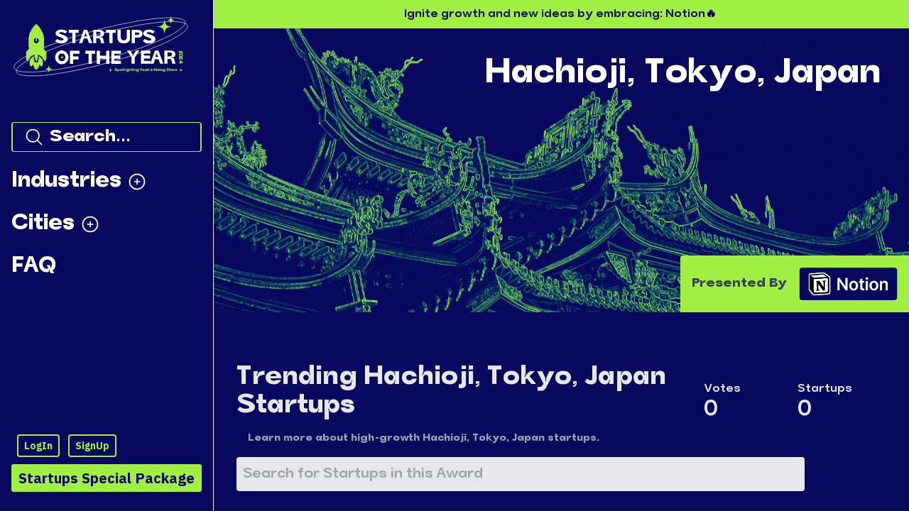

--- FILE ---
content_type: text/plain; charset=utf-8
request_url: https://firestore.googleapis.com/google.firestore.v1.Firestore/Listen/channel?VER=8&database=projects%2Fhackernoon-app%2Fdatabases%2F(default)&RID=89534&CVER=22&X-HTTP-Session-Id=gsessionid&zx=sacqhvq46e07&t=1
body_size: -135
content:
51
[[0,["c","9jxnQN98krhH4WXr1_-Ijg","",8,12,30000]]]


--- FILE ---
content_type: application/javascript; charset=utf-8
request_url: https://hackernoon.com/startups/_next/static/chunks/283-b14745ec1ef16eb2.js
body_size: 2708
content:
"use strict";(self.webpackChunk_N_E=self.webpackChunk_N_E||[]).push([[283],{86861:function(n,e,i){var o=i(85893),a=i(67294),t=i(88034),r=i(16195);e.Z=function(n){var e=n.desc,i=n.displayShowMore,p=n.charLength,s=n.isClaimed,l=(0,a.useState)(!1),u=l[0],E=l[1],d=(null===e||void 0===e?void 0:e.length)>p,m=null;return m=!s&&(null===e||void 0===e?void 0:e.includes("\\n"))?null===e||void 0===e?void 0:e.replaceAll("\\n"," "):e,e?(0,o.jsx)(o.Fragment,{children:(0,o.jsx)("p",{className:"text-xs ".concat(p>41?"lg:text-sm":"lg:text-xs","  min-h-[30px] flex items-center group font-chakara "),children:d?u?(0,o.jsxs)("span",{children:[m,"` ",(0,o.jsx)(r,{onClick:function(){return E(!1)},className:"cursor-pointer hover:bg-theme-300 rounded-[50%] group-hover:inline-flex w-4 h-4 "})]}):(0,o.jsxs)("span",{children:[m.slice(0,p),"...",i&&(0,o.jsx)(t,{onClick:function(){return E(!0)},className:"cursor-pointer hover:bg-theme-300 rounded-[50%] hidden group-hover:inline w-4 h-4 "})]}):m})}):null}},42223:function(n,e,i){var o=i(85893),a=i(70290),t=i.n(a),r=i(67294),p=i(68810),s=i(4793),l=i(34859),u=i(23838),E=i(26808),d=i(86861),m=i(86493),A=i(16056);e.Z=function(n){n.setOpenSearch;var e=(0,r.useState)(!1),i=e[0],a=e[1],S=(0,r.useState)(!0),g=S[0],M=S[1],I=(0,r.useState)(!0),y=I[0],O=I[1],c=t()("MO7DWH9Y8C","e0088941fa8f9754226b97fa87a7c340"),_={search:function(n){return""===n[0].params.query?[]:c.search(n)}},h=(0,p.Z)((function(n){var e=n.hits;return e.length?(0,o.jsxs)("div",{children:[(0,o.jsxs)("h2",{className:"font-bold text-xl pl-2 pt-2 bg-theme-500 flex items-center",children:["Cities ",g?(0,o.jsx)(m,{onClick:function(){return M(!1)},className:"cursor-pointer rounded w-3 h-3 ml-1 min-w-[20px]"}):(0,o.jsx)(A,{onClick:function(){return M(!0)},className:"cursor-pointer rounded w-3 h-3 ml-1 min-w-[20px]"})," "]}),g&&(0,o.jsx)("ul",{className:"relative -top-1 z-10 max-h-[50vh] p-2 overflow-y-scroll",children:e.map((function(n,e){return(0,o.jsx)("a",{href:"/startups/2023/".concat(n.continentSlug,"/").concat(n.slug),children:(0,o.jsxs)("li",{className:"border-b  p-1 cursor-pointer hover:bg-theme-100",children:[(0,o.jsxs)("p",{className:"flex justify-between",children:[(0,o.jsx)("span",{className:"font-bold ",children:n.city})," ",(0,o.jsxs)("span",{className:"text-sm text-theme-700",children:[n.startupCount2023," ","1"===n.startupCount2023?"startup":"startups"]})," "]})," ",(null===n||void 0===n?void 0:n.description)&&(0,o.jsx)(d.Z,{isClaimed:!1,displayShowMore:!1,desc:n.description,charLength:100})]})},n.objectID)}))})]}):null})),L=(0,p.Z)((function(n){var e=n.hits;if(!e.length||0===e.length)return null;var i=e.filter((function(n){return"pending"!==n.nomination}));return i=i.filter((function(n){return"rejected"!==n.nomination})),(0,o.jsx)(o.Fragment,{children:(0,o.jsxs)("div",{children:[(0,o.jsxs)("h2",{className:"font-bold text-xl pl-2 pt-2 bg-theme-500 flex items-center",children:["Nominees ",y?(0,o.jsx)(m,{onClick:function(){return O(!1)},className:"cursor-pointer rounded w-3 h-3 ml-1 min-w-[20px]"}):(0,o.jsx)(A,{onClick:function(){return O(!0)},className:"cursor-pointer rounded w-3 h-3 ml-1 min-w-[20px]"})]}),y&&(0,o.jsx)("ul",{className:"relative -top-1 z-10 max-h-[50vh] p-2 overflow-y-scroll",children:i.map((function(n,e){return(0,o.jsx)("a",{href:"/startups/2023/".concat(n.continentSlug,"/").concat(n.award,"#").concat(n.ID,"/").concat(n.ID),children:(0,o.jsxs)("li",{className:"border-b  p-1 cursor-pointer hover:bg-theme-100",children:[(0,o.jsx)("strong",{children:n.name})," ",(null===n||void 0===n?void 0:n.description)&&(0,o.jsx)(d.Z,{displayShowMore:!1,desc:n.description,charLength:100,isClaimed:!1})]})},n.objectID)}))})]})})}));return(0,o.jsx)("div",{children:(0,o.jsxs)(s.Z,{indexName:"startup-cities",searchClient:_,children:[(0,o.jsx)(l.Z,{hitsPerPage:5}),(0,o.jsx)(u.Z,{searchAsYouType:!0,onChange:function(n){""===n.target.value?a(!1):a(!0)},translations:{submitTitle:"Search",resetTitle:"Clear",placeholder:"Search for cities or startups"}}),i&&(0,o.jsx)("div",{children:(0,o.jsxs)("div",{className:"search-results",children:[(0,o.jsx)(E.Z,{indexName:"startup-cities",children:(0,o.jsx)(h,{})}),(0,o.jsx)(E.Z,{indexName:"startup-nominees",children:(0,o.jsx)(L,{})})]})})]})})}},41545:function(n,e,i){e.Z={countries:[{ISO3:"USA",name:"United States",region:"US",population_density:"1234923"},{ISO3:"ALB",name:"Albania",region:"EMEA",population_density:"1234923"},{ISO3:"DZA",name:"Algeria",region:"EMEA",population_density:"2234923"},{ISO3:"AND",name:"Andorra",region:"EMEA",population_density:"2234923"},{ISO3:"AGO",name:"Angola",region:"EMEA",population_density:"5234923"},{ISO3:"AUT",name:"Austria",region:"EMEA",population_density:"3234923"},{ISO3:"BHR",name:"Bahrain",region:"EMEA",population_density:"3234923"},{ISO3:"BLR",name:"Belarus",region:"EMEA",population_density:"1234923"},{ISO3:"BEL",name:"Belgium",region:"EMEA",population_density:"2234923"},{ISO3:"BEN",name:"Benin",region:"EMEA",population_density:"4234923"},{ISO3:"BIH",name:"Bosnia and Herzegovina",region:"EMEA",population_density:"1234923"},{ISO3:"BWA",name:"Botswana",region:"EMEA",population_density:"4234923"},{ISO3:"BGR",name:"Bulgaria",region:"EMEA",population_density:"3234923"},{ISO3:"BFA",name:"Burkina Faso",region:"EMEA",population_density:"1234923"},{ISO3:"BDI",name:"Burundi",region:"EMEA",population_density:"2234923"},{ISO3:"CMR",name:"Cameroon",region:"EMEA",population_density:"2234923"},{ISO3:"CPV",name:"Cape Verde",region:"EMEA",population_density:"2234923"},{ISO3:"CAF",name:"Central African Republic",region:"EMEA",population_density:"4234923"},{ISO3:"TCD",name:"Chad",region:"EMEA",population_density:"6234923"},{ISO3:"COM",name:"Comoros",region:"EMEA",population_density:"4234923"},{ISO3:"HRV",name:"Croatia",region:"EMEA",population_density:"1234923"},{ISO3:"CYP",name:"Cyprus",region:"EMEA",population_density:"3234923"},{ISO3:"CZE",name:"Czechia",region:"EMEA",population_density:"6234923"},{ISO3:"COD",name:"Democratic Republic of Congo",region:"EMEA",population_density:"5234923"},{ISO3:"DNK",name:"Denmark",region:"EMEA",population_density:"3234923"},{ISO3:"DJI",name:"Djibouti",region:"EMEA",population_density:"4234923"},{ISO3:"EGY",name:"Egypt",region:"EMEA",population_density:"4234923"},{ISO3:"GNQ",name:"Equatorial Guinea",region:"EMEA",population_density:"4234923"},{ISO3:"ERI",name:"Eritrea",region:"EMEA",population_density:"5234923"},{ISO3:"EST",name:"Estonia",region:"EMEA",population_density:"2234923"},{ISO3:"ETH",name:"Ethiopia",region:"EMEA",population_density:"5234923"},{ISO3:"FRO",name:"Faroe Islands",region:"EMEA",population_density:"5234923"},{ISO3:"FIN",name:"Finland",region:"EMEA",population_density:"1234923"},{ISO3:"FRA",name:"France",region:"EMEA",population_density:"2234923"},{ISO3:"GAB",name:"Gabon",region:"EMEA",population_density:"4234923"},{ISO3:"GMB",name:"Gambia",region:"EMEA",population_density:"3234923"},{ISO3:"GEO",name:"Georgia",region:"EMEA",population_density:"4234923"},{ISO3:"DEU",name:"Germany",region:"EMEA",population_density:"5234923"},{ISO3:"GHA",name:"Ghana",region:"EMEA",population_density:"4234923"},{ISO3:"GIB",name:"Gibraltar",region:"EMEA",population_density:"3234923"},{ISO3:"GRC",name:"Greece",region:"EMEA",population_density:"1234923"},{ISO3:"GGY",name:"Guernsey",region:"EMEA",population_density:"0234923"},{ISO3:"GIN",name:"Guinea",region:"EMEA",population_density:"5234923"},{ISO3:"GNB",name:"Guinea-Bissau",region:"EMEA",population_density:"6234923"},{ISO3:"HUN",name:"Hungary",region:"EMEA",population_density:"1234923"},{ISO3:"ISL",name:"Iceland",region:"EMEA",population_density:"1234923"},{ISO3:"IRN",name:"Iran",region:"EMEA",population_density:"3234923"},{ISO3:"IRQ",name:"Iraq",region:"EMEA",population_density:"4234923"},{ISO3:"IRL",name:"Ireland",region:"EMEA",population_density:"1234923"},{ISO3:"IMN",name:"Isle of Man",region:"EMEA",population_density:"2234923"},{ISO3:"ISR",name:"Israel",region:"EMEA",population_density:"3234923"},{ISO3:"ITA",name:"Italy",region:"EMEA",population_density:"4234923"},{ISO3:"CIV",name:"Cote d'Ivoire",region:"EMEA",population_density:"4234923"},{ISO3:"JEY",name:"Jersey",region:"EMEA",population_density:"4234923"},{ISO3:"JOR",name:"Jordan",region:"EMEA",population_density:"3234923"},{ISO3:"KEN",name:"Kenya",region:"EMEA",population_density:"5234923"},{ISO3:"KWT",name:"Kuwait",region:"EMEA",population_density:"4234923"},{ISO3:"LVA",name:"Latvia",region:"EMEA",population_density:"2234923"},{ISO3:"LBN",name:"Lebanon",region:"EMEA",population_density:"4234923"},{ISO3:"LSO",name:"Lesotho",region:"EMEA",population_density:"5234923"},{ISO3:"LBR",name:"Liberia",region:"EMEA",population_density:"6234923"},{ISO3:"LBY",name:"Libya",region:"EMEA",population_density:"3234923"},{ISO3:"LIE",name:"Liechtenstein",region:"EMEA",population_density:"2234923"},{ISO3:"LTU",name:"Lithuania",region:"EMEA",population_density:"1234923"},{ISO3:"LUX",name:"Luxembourg",region:"EMEA",population_density:"1234923"},{ISO3:"MKD",name:"Macedonia",region:"EMEA",population_density:"3234923"},{ISO3:"MDG",name:"Madagascar",region:"EMEA",population_density:"5234923"},{ISO3:"MWI",name:"Malawi",region:"EMEA",population_density:"5234923"},{ISO3:"MLI",name:"Mali",region:"EMEA",population_density:"6234923"},{ISO3:"MLT",name:"Malta",region:"EMEA",population_density:"1234923"},{ISO3:"MRT",name:"Mauritania",region:"EMEA",population_density:"5234923"},{ISO3:"MUS",name:"Mauritius",region:"EMEA",population_density:"4234923"},{ISO3:"MDA",name:"Moldova",region:"EMEA",population_density:"4234923"},{ISO3:"MCO",name:"Monaco",region:"EMEA",population_density:"4234923"},{ISO3:"MNE",name:"Montenegro",region:"EMEA",population_density:"3234923"},{ISO3:"MAR",name:"Morocco",region:"EMEA",population_density:"3234923"},{ISO3:"MOZ",name:"Mozambique",region:"EMEA",population_density:"5234923"},{ISO3:"NAM",name:"Namibia",region:"EMEA",population_density:"4234923"},{ISO3:"NLD",name:"Netherlands",region:"EMEA",population_density:"3234923"},{ISO3:"NER",name:"Niger",region:"EMEA",population_density:"6234923"},{ISO3:"NGA",name:"Nigeria",region:"EMEA",population_density:"4234923"},{ISO3:"NOR",name:"Norway",region:"EMEA",population_density:"2234923"},{ISO3:"OMN",name:"Oman",region:"EMEA",population_density:"4234923"},{ISO3:"PSE",name:"Palestine",region:"EMEA",population_density:"4234923"},{ISO3:"POL",name:"Poland",region:"EMEA",population_density:"3234923"},{ISO3:"PRT",name:"Portugal",region:"EMEA",population_density:"3234923"},{ISO3:"QAT",name:"Qatar",region:"EMEA",population_density:"3234923"},{ISO3:"ROU",name:"Romania",region:"EMEA",population_density:"4234923"},{ISO3:"RWA",name:"Rwanda",region:"EMEA",population_density:"5234923"},{ISO3:"SMR",name:"San Marino",region:"EMEA",population_density:"3234923"},{ISO3:"STP",name:"Sao Tome and Principe",region:"EMEA",population_density:"4234923"},{ISO3:"SAU",name:"Saudi Arabia",region:"EMEA",population_density:"3234923"},{ISO3:"SEN",name:"Senegal",region:"EMEA",population_density:"5234923"},{ISO3:"SRB",name:"Serbia",region:"EMEA",population_density:"4234923"},{ISO3:"SVK",name:"Slovakia",region:"EMEA",population_density:"3234923"},{ISO3:"SVN",name:"Slovenia",region:"EMEA",population_density:"3234923"},{ISO3:"SOM",name:"Somalia",region:"EMEA",population_density:"6234923"},{ISO3:"ZAF",name:"South Africa",region:"EMEA",population_density:"3234923"},{ISO3:"ESP",name:"Spain",region:"EMEA",population_density:"3234923"},{ISO3:"SDN",name:"Sudan",region:"EMEA",population_density:"6234923"},{ISO3:"SWZ",name:"Swaziland",region:"EMEA",population_density:"5234923"},{ISO3:"SWE",name:"Sweden",region:"EMEA",population_density:"3234923"},{ISO3:"CHE",name:"Switzerland",region:"EMEA",population_density:"2234923"},{ISO3:"SYR",name:"Syria",region:"EMEA",population_density:"4234923"},{ISO3:"TZA",name:"Tanzania",region:"EMEA",population_density:"5234923"},{ISO3:"TGO",name:"Togo",region:"EMEA",population_density:"5234923"},{ISO3:"TUN",name:"Tunisia",region:"EMEA",population_density:"3234923"},{ISO3:"TUR",name:"Turkey",region:"EMEA",population_density:"3234923"},{ISO3:"UGA",name:"Uganda",region:"EMEA",population_density:"5234923"},{ISO3:"UKR",name:"Ukraine",region:"EMEA",population_density:"3234923"},{ISO3:"ARE",name:"United Arab Emirates",region:"EMEA",population_density:"3234923"},{ISO3:"GBR",name:"United Kingdom",region:"EMEA",population_density:"2234923"},{ISO3:"VAT",name:"Vatican City",region:"EMEA",population_density:"2234923"},{ISO3:"ESH",name:"Western Sahara",region:"EMEA",population_density:"2234923"},{ISO3:"YEM",name:"Yemen",region:"EMEA",population_density:"5234923"},{ISO3:"ZMB",name:"Zambia",region:"EMEA",population_density:"5234923"},{ISO3:"ZWE",name:"Zimbabwe",region:"EMEA",population_density:"5234923"},{ISO3:"BLZ",name:"Belize",region:"LATAM",population_density:"4234923"},{ISO3:"CRI",name:"Costa Rica",region:"LATAM",population_density:"3234923"},{ISO3:"SLV",name:"El Salvador",region:"LATAM",population_density:"4234923"},{ISO3:"GTM",name:"Guatemala",region:"LATAM",population_density:"4234923"},{ISO3:"HND",name:"Honduras",region:"LATAM",population_density:"4234923"},{ISO3:"MEX",name:"Mexico",region:"LATAM",population_density:"3234923"},{ISO3:"NIC",name:"Nicaragua",region:"LATAM",population_density:"4234923"},{ISO3:"PAN",name:"Panama",region:"LATAM",population_density:"4234923"},{ISO3:"ARG",name:"Argentina",region:"LATAM",population_density:"3234923"},{ISO3:"BOL",name:"Bolivia",region:"LATAM",population_density:"4234923"},{ISO3:"BRA",name:"Brazil",region:"LATAM",population_density:"3234923"},{ISO3:"CHL",name:"Chile",region:"LATAM",population_density:"3234923"},{ISO3:"COL",name:"Colombia",region:"LATAM",population_density:"3234923"},{ISO3:"ECU",name:"Ecuador",region:"LATAM",population_density:"4234923"},{ISO3:"GUF",name:"French Guiana",region:"LATAM",population_density:"4234923"},{ISO3:"GUY",name:"Guyana",region:"LATAM",population_density:"4234923"},{ISO3:"PRY",name:"Paraguay",region:"LATAM",population_density:"3234923"},{ISO3:"PER",name:"Peru",region:"LATAM",population_density:"4234923"},{ISO3:"SUR",name:"Suriname",region:"LATAM",population_density:"4234923"},{ISO3:"URY",name:"Uruguay",region:"LATAM",population_density:"3234923"},{ISO3:"VEN",name:"Venezuela",region:"LATAM",population_density:"3234923"},{ISO3:"BHS",name:"Bahamas",region:"LATAM",population_density:"3234923"},{ISO3:"CUB",name:"Cuba",region:"LATAM",population_density:"4234923"},{ISO3:"MTQ",name:"Martinique",region:"LATAM",population_density:"4234923"},{ISO3:"JAM",name:"Jamaica",region:"LATAM",population_density:"4234923"},{ISO3:"HTI",name:"Haiti",region:"LATAM",population_density:"5234923"},{ISO3:"DOM",name:"Dominican Republic",region:"LATAM",population_density:"4234923"},{ISO3:"PRI",name:"Puerto Rico",region:"LATAM",population_density:"4234923"},{ISO3:"BL",name:"Saint-Barth\xe9lemy",region:"LATAM",population_density:"4234923"},{ISO3:"MAF",name:"Saint Martin",region:"LATAM",population_density:"4234923"},{ISO3:"FLK",name:"Falkland Islands (Malvinas)",region:"LATAM",population_density:"4234923"}],continent:[{continent:"US",average:"12"},{continent:"EMEA",average:"24"},{continent:"LATAM",average:"18"}]}}}]);

--- FILE ---
content_type: application/javascript; charset=utf-8
request_url: https://hackernoon.com/startups/_next/static/chunks/5675-9275a9292ac5cbb5.js
body_size: 3446
content:
(self.webpackChunk_N_E=self.webpackChunk_N_E||[]).push([[5675],{79361:function(e,t){"use strict";t.Z=function(e,t,i){t in e?Object.defineProperty(e,t,{value:i,enumerable:!0,configurable:!0,writable:!0}):e[t]=i;return e}},28045:function(e,t,i){"use strict";Object.defineProperty(t,"__esModule",{value:!0});var n=i(79361).Z,o=i(94941).Z,a=i(53929).Z;Object.defineProperty(t,"__esModule",{value:!0}),t.default=function(e){var t=e.src,i=e.sizes,l=e.unoptimized,s=void 0!==l&&l,p=e.priority,h=void 0!==p&&p,w=e.loading,k=e.lazyRoot,E=void 0===k?null:k,I=e.lazyBoundary,R=e.className,_=e.quality,L=e.width,q=e.height,C=e.style,O=e.objectFit,N=e.objectPosition,P=e.onLoadingComplete,W=e.placeholder,B=void 0===W?"empty":W,M=e.blurDataURL,Z=c(e,["src","sizes","unoptimized","priority","loading","lazyRoot","lazyBoundary","className","quality","width","height","style","objectFit","objectPosition","onLoadingComplete","placeholder","blurDataURL"]),D=d.useContext(m.ImageConfigContext),U=d.useMemo((function(){var e=y||D||f.imageConfigDefault,t=a(e.deviceSizes).concat(a(e.imageSizes)).sort((function(e,t){return e-t})),i=e.deviceSizes.sort((function(e,t){return e-t}));return r({},e,{allSizes:t,deviceSizes:i})}),[D]),V=Z,F=i?"responsive":"intrinsic";"layout"in V&&(V.layout&&(F=V.layout),delete V.layout);var H=x;if("loader"in V){if(V.loader){var G=V.loader;H=function(e){e.config;var t=c(e,["config"]);return G(t)}}delete V.loader}var T="";if(function(e){return"object"===typeof e&&(z(e)||function(e){return void 0!==e.src}(e))}(t)){var J=z(t)?t.default:t;if(!J.src)throw new Error("An object should only be passed to the image component src parameter if it comes from a static image import. It must include src. Received ".concat(JSON.stringify(J)));if(M=M||J.blurDataURL,T=J.src,(!F||"fill"!==F)&&(q=q||J.height,L=L||J.width,!J.height||!J.width))throw new Error("An object should only be passed to the image component src parameter if it comes from a static image import. It must include height and width. Received ".concat(JSON.stringify(J)))}var Q=!h&&("lazy"===w||"undefined"===typeof w);((t="string"===typeof t?t:T).startsWith("data:")||t.startsWith("blob:"))&&(s=!0,Q=!1);b.has(t)&&(Q=!1);U.unoptimized&&(s=!0);var K,X=o(d.useState(!1),2),Y=X[0],$=X[1],ee=o(g.useIntersection({rootRef:E,rootMargin:I||"200px",disabled:!Q}),3),te=ee[0],ie=ee[1],ne=ee[2],oe=!Q||ie,ae={boxSizing:"border-box",display:"block",overflow:"hidden",width:"initial",height:"initial",background:"none",opacity:1,border:0,margin:0,padding:0},re={boxSizing:"border-box",display:"block",width:"initial",height:"initial",background:"none",opacity:1,border:0,margin:0,padding:0},le=!1,se={position:"absolute",top:0,left:0,bottom:0,right:0,boxSizing:"border-box",padding:0,border:"none",margin:"auto",display:"block",width:0,height:0,minWidth:"100%",maxWidth:"100%",minHeight:"100%",maxHeight:"100%",objectFit:O,objectPosition:N},ce=A(L),de=A(q),ue=A(_);0;var fe=Object.assign({},C,se),ge="blur"!==B||Y?{}:{backgroundSize:O||"cover",backgroundPosition:N||"0% 0%",filter:"blur(20px)",backgroundImage:'url("'.concat(M,'")')};if("fill"===F)ae.display="block",ae.position="absolute",ae.top=0,ae.left=0,ae.bottom=0,ae.right=0;else if("undefined"!==typeof ce&&"undefined"!==typeof de){var me=de/ce,pe=isNaN(me)?"100%":"".concat(100*me,"%");"responsive"===F?(ae.display="block",ae.position="relative",le=!0,re.paddingTop=pe):"intrinsic"===F?(ae.display="inline-block",ae.position="relative",ae.maxWidth="100%",le=!0,re.maxWidth="100%",K="data:image/svg+xml,%3csvg%20xmlns=%27http://www.w3.org/2000/svg%27%20version=%271.1%27%20width=%27".concat(ce,"%27%20height=%27").concat(de,"%27/%3e")):"fixed"===F&&(ae.display="inline-block",ae.position="relative",ae.width=ce,ae.height=de)}else 0;var he={src:v,srcSet:void 0,sizes:void 0};oe&&(he=S({config:U,src:t,unoptimized:s,layout:F,width:ce,quality:ue,sizes:i,loader:H}));var ye=t;0;var be,ve="imagesrcset",we="imagesizes";ve="imageSrcSet",we="imageSizes";var ze=(n(be={},ve,he.srcSet),n(be,we,he.sizes),n(be,"crossOrigin",V.crossOrigin),be),Se=d.default.useLayoutEffect,Ae=d.useRef(P),xe=d.useRef(t);d.useEffect((function(){Ae.current=P}),[P]),Se((function(){xe.current!==t&&(ne(),xe.current=t)}),[ne,t]);var ke=r({isLazy:Q,imgAttributes:he,heightInt:de,widthInt:ce,qualityInt:ue,layout:F,className:R,imgStyle:fe,blurStyle:ge,loading:w,config:U,unoptimized:s,placeholder:B,loader:H,srcString:ye,onLoadingCompleteRef:Ae,setBlurComplete:$,setIntersection:te,isVisible:oe,noscriptSizes:i},V);return d.default.createElement(d.default.Fragment,null,d.default.createElement("span",{style:ae},le?d.default.createElement("span",{style:re},K?d.default.createElement("img",{style:{display:"block",maxWidth:"100%",width:"initial",height:"initial",background:"none",opacity:1,border:0,margin:0,padding:0},alt:"","aria-hidden":!0,src:K}):null):null,d.default.createElement(j,Object.assign({},ke))),h?d.default.createElement(u.default,null,d.default.createElement("link",Object.assign({key:"__nimg-"+he.src+he.srcSet+he.sizes,rel:"preload",as:"image",href:he.srcSet?void 0:he.src},ze))):null)};var r=i(6495).Z,l=i(92648).Z,s=i(91598).Z,c=i(17273).Z,d=s(i(67294)),u=l(i(5443)),f=i(99309),g=i(57190),m=i(59977),p=(i(63794),i(82392));function h(e){return"/"===e[0]?e.slice(1):e}var y={deviceSizes:[640,750,828,1080,1200,1920,2048,3840],imageSizes:[16,32,48,64,96,128,256,384],path:"/startups/_next/image",loader:"default",dangerouslyAllowSVG:!1,unoptimized:!1},b=new Set,v=(new Map,"[data-uri]");var w=new Map([["default",function(e){var t=e.config,i=e.src,n=e.width,o=e.quality;return i.endsWith(".svg")&&!t.dangerouslyAllowSVG?i:"".concat(p.normalizePathTrailingSlash(t.path),"?url=").concat(encodeURIComponent(i),"&w=").concat(n,"&q=").concat(o||75)}],["imgix",function(e){var t=e.config,i=e.src,n=e.width,o=e.quality,a=new URL("".concat(t.path).concat(h(i))),r=a.searchParams;return r.set("auto",r.getAll("auto").join(",")||"format"),r.set("fit",r.get("fit")||"max"),r.set("w",r.get("w")||n.toString()),o&&r.set("q",o.toString()),a.href}],["cloudinary",function(e){var t=e.config,i=e.src,n=["f_auto","c_limit","w_"+e.width,"q_"+(e.quality||"auto")].join(",")+"/";return"".concat(t.path).concat(n).concat(h(i))}],["akamai",function(e){var t=e.config,i=e.src,n=e.width;return"".concat(t.path).concat(h(i),"?imwidth=").concat(n)}],["custom",function(e){var t=e.src;throw new Error('Image with src "'.concat(t,'" is missing "loader" prop.')+"\nRead more: https://nextjs.org/docs/messages/next-image-missing-loader")}]]);function z(e){return void 0!==e.default}function S(e){var t=e.config,i=e.src,n=e.unoptimized,o=e.layout,r=e.width,l=e.quality,s=e.sizes,c=e.loader;if(n)return{src:i,srcSet:void 0,sizes:void 0};var d=function(e,t,i,n){var o=e.deviceSizes,r=e.allSizes;if(n&&("fill"===i||"responsive"===i)){for(var l,s=/(^|\s)(1?\d?\d)vw/g,c=[];l=s.exec(n);l)c.push(parseInt(l[2]));if(c.length){var d,u=.01*(d=Math).min.apply(d,a(c));return{widths:r.filter((function(e){return e>=o[0]*u})),kind:"w"}}return{widths:r,kind:"w"}}return"number"!==typeof t||"fill"===i||"responsive"===i?{widths:o,kind:"w"}:{widths:a(new Set([t,2*t].map((function(e){return r.find((function(t){return t>=e}))||r[r.length-1]})))),kind:"x"}}(t,r,o,s),u=d.widths,f=d.kind,g=u.length-1;return{sizes:s||"w"!==f?s:"100vw",srcSet:u.map((function(e,n){return"".concat(c({config:t,src:i,quality:l,width:e})," ").concat("w"===f?e:n+1).concat(f)})).join(", "),src:c({config:t,src:i,quality:l,width:u[g]})}}function A(e){return"number"===typeof e?e:"string"===typeof e?parseInt(e,10):void 0}function x(e){var t,i=(null==(t=e.config)?void 0:t.loader)||"default",n=w.get(i);if(n)return n(e);throw new Error('Unknown "loader" found in "next.config.js". Expected: '.concat(f.VALID_LOADERS.join(", "),". Received: ").concat(i))}function k(e,t,i,n,o,a){e&&e.src!==v&&e["data-loaded-src"]!==t&&(e["data-loaded-src"]=t,("decode"in e?e.decode():Promise.resolve()).catch((function(){})).then((function(){if(e.parentNode&&(b.add(t),"blur"===n&&a(!0),null==o?void 0:o.current)){var i=e.naturalWidth,r=e.naturalHeight;o.current({naturalWidth:i,naturalHeight:r})}})))}var j=function(e){var t=e.imgAttributes,i=(e.heightInt,e.widthInt),n=e.qualityInt,o=e.layout,a=e.className,l=e.imgStyle,s=e.blurStyle,u=e.isLazy,f=e.placeholder,g=e.loading,m=e.srcString,p=e.config,h=e.unoptimized,y=e.loader,b=e.onLoadingCompleteRef,v=e.setBlurComplete,w=e.setIntersection,z=e.onLoad,A=e.onError,x=(e.isVisible,e.noscriptSizes),j=c(e,["imgAttributes","heightInt","widthInt","qualityInt","layout","className","imgStyle","blurStyle","isLazy","placeholder","loading","srcString","config","unoptimized","loader","onLoadingCompleteRef","setBlurComplete","setIntersection","onLoad","onError","isVisible","noscriptSizes"]);return g=u?"lazy":g,d.default.createElement(d.default.Fragment,null,d.default.createElement("img",Object.assign({},j,t,{decoding:"async","data-nimg":o,className:a,style:r({},l,s),ref:d.useCallback((function(e){w(e),(null==e?void 0:e.complete)&&k(e,m,0,f,b,v)}),[w,m,o,f,b,v]),onLoad:function(e){k(e.currentTarget,m,0,f,b,v),z&&z(e)},onError:function(e){"blur"===f&&v(!0),A&&A(e)}})),(u||"blur"===f)&&d.default.createElement("noscript",null,d.default.createElement("img",Object.assign({},j,S({config:p,src:m,unoptimized:h,layout:o,width:i,quality:n,sizes:x,loader:y}),{decoding:"async","data-nimg":o,style:l,className:a,loading:g}))))};("function"===typeof t.default||"object"===typeof t.default&&null!==t.default)&&"undefined"===typeof t.default.__esModule&&(Object.defineProperty(t.default,"__esModule",{value:!0}),Object.assign(t.default,t),e.exports=t.default)},25675:function(e,t,i){e.exports=i(28045)}}]);

--- FILE ---
content_type: application/javascript; charset=utf-8
request_url: https://hackernoon.com/startups/_next/static/chunks/9395-74876d628a6e2e9e.js
body_size: 6339
content:
(self.webpackChunk_N_E=self.webpackChunk_N_E||[]).push([[9395],{79267:function(e,t,r){const s=r(67294);const n=s.forwardRef((function({title:e,titleId:t,...r},n){return s.createElement("svg",Object.assign({xmlns:"http://www.w3.org/2000/svg",fill:"none",viewBox:"0 0 24 24",strokeWidth:1.5,stroke:"currentColor","aria-hidden":"true",ref:n,"aria-labelledby":t},r),e?s.createElement("title",{id:t},e):null,s.createElement("path",{strokeLinecap:"round",strokeLinejoin:"round",d:"M4.5 10.5L12 3m0 0l7.5 7.5M12 3v18"}))}));e.exports=n},89994:function(e,t,r){const s=r(67294);const n=s.forwardRef((function({title:e,titleId:t,...r},n){return s.createElement("svg",Object.assign({xmlns:"http://www.w3.org/2000/svg",fill:"none",viewBox:"0 0 24 24",strokeWidth:1.5,stroke:"currentColor","aria-hidden":"true",ref:n,"aria-labelledby":t},r),e?s.createElement("title",{id:t},e):null,s.createElement("path",{strokeLinecap:"round",strokeLinejoin:"round",d:"M12 21a9.004 9.004 0 008.716-6.747M12 21a9.004 9.004 0 01-8.716-6.747M12 21c2.485 0 4.5-4.03 4.5-9S14.485 3 12 3m0 18c-2.485 0-4.5-4.03-4.5-9S9.515 3 12 3m0 0a8.997 8.997 0 017.843 4.582M12 3a8.997 8.997 0 00-7.843 4.582m15.686 0A11.953 11.953 0 0112 10.5c-2.998 0-5.74-1.1-7.843-2.918m15.686 0A8.959 8.959 0 0121 12c0 .778-.099 1.533-.284 2.253m0 0A17.919 17.919 0 0112 16.5c-3.162 0-6.133-.815-8.716-2.247m0 0A9.015 9.015 0 013 12c0-1.605.42-3.113 1.157-4.418"}))}));e.exports=n},86668:function(e,t,r){const s=r(67294);const n=s.forwardRef((function({title:e,titleId:t,...r},n){return s.createElement("svg",Object.assign({xmlns:"http://www.w3.org/2000/svg",viewBox:"0 0 24 24",fill:"currentColor","aria-hidden":"true",ref:n,"aria-labelledby":t},r),e?s.createElement("title",{id:t},e):null,s.createElement("path",{fillRule:"evenodd",d:"M10.788 3.21c.448-1.077 1.976-1.077 2.424 0l2.082 5.007 5.404.433c1.164.093 1.636 1.545.749 2.305l-4.117 3.527 1.257 5.273c.271 1.136-.964 2.033-1.96 1.425L12 18.354 7.373 21.18c-.996.608-2.231-.29-1.96-1.425l1.257-5.273-4.117-3.527c-.887-.76-.415-2.212.749-2.305l5.404-.433 2.082-5.006z",clipRule:"evenodd"}))}));e.exports=n},33583:function(e,t){"use strict";t.Z={src:"/startups/_next/static/media/hnfulllogo.531e15fc.png",height:100,width:619,blurDataURL:"[data-uri]",blurWidth:8,blurHeight:1}},26753:function(e,t,r){"use strict";var s=r(85893),n=r(47680);r(67294);t.Z=function(e){var t=e.selectedCategory,r=e.settings,a=(e.categorySlug,r.categories.sort((function(e,t){return e.order-t.order})));return(0,s.jsx)("div",{className:"min-h-[200px] w-full",children:(0,s.jsx)("div",{className:" flex w-full mx-auto sm:h-[400px] bg-cover bg-center rounded",style:{backgroundImage:"url(https://storage.googleapis.com/hackernoon/startups2024/all-industries.png)",backgroundPosition:"center",backgroundSize:"cover"},children:(0,s.jsx)("div",{className:"flex justify-center items-center flex-wrap w-full p-4 max-w-[1200px] mx-auto my-4 text-sm gap-3 md:gap-[3em]",children:a.map((function(e,r){return(0,s.jsx)("div",{children:(0,s.jsxs)("a",{href:"/startups/industries/".concat(e.value),className:"flex items-center h-[50px] bg-primary2024 font-[startups2024-headline] ".concat((null===e||void 0===e?void 0:e.value)===t?"scale-110 mr-2 text-lg sm:text-2xl text-primary2024 bg-secondary2024":"ext-lg sm:text-2xl text-secondary2024"," px-3 py-1 border rounded-lg shadow-sm transition-colors duration-300 cursor-pointer hover:scale-105"),children:[(0,s.jsx)(n.o,{industry:e.label,color:(null===e||void 0===e?void 0:e.value)===t?"#08085e":"#a2ef44"}),"Ai"===e.label?"AI":e.label]})},r)}))})})})}},5833:function(e,t,r){"use strict";var s=r(85893),n=(r(67294),r(86668)),a=r(85657);t.Z=function(e){var t=e.sponsor,r=function(e){a.B({action:"clicked_".concat(e),region:"sponsor",label:"sponsor_prize",value:""})};return(0,s.jsxs)("div",{className:"relative max-w-[2000px] mx-4 sm:mx-0 mt-10 rounded bg-[rgba(0,0,0,0.2)] border border-neutral2024 mb-10 ",children:[(0,s.jsxs)("h2",{className:"flex justify-between items-center bg-secondary2024 text-primary2024 p-2 rounded-t text-center",children:[(0,s.jsx)("span",{className:"text-2xl flex flex-col items-center",children:(0,s.jsxs)("span",{className:"flex",children:[(0,s.jsx)(n,{className:"w-5 mb-1 mr-2"})," Prizes"]})}),(0,s.jsxs)("span",{className:"text-sm 3xs:hidden sm:block",children:["Huge thanks to",(0,s.jsxs)("a",{href:t.url,onClick:function(){return r(t.name)},target:"_blank",rel:"noreferrer",className:"italic underline text-base mx-2",children:[t.name," ","   "]}),"   ","for sponsoring this Award!"]})]}),(0,s.jsxs)("div",{className:"relative",children:[t.prizeTxt&&(0,s.jsx)("p",{className:" p-4 text-[2.5rem] text-xl text-secondary2024 rounded-t-lg flex items-center",children:t.prizeTxt}),(0,s.jsx)("a",{href:t.url,onClick:function(){return r(t.name)},target:"_blank",rel:"noreferrer",children:(0,s.jsx)("img",{className:"w-[1200px] rounded object-scale-down lg:object-cover transform transition-all duration-500 mx-auto my-4 5xl:my-8 rounded-b border-[gold]",src:t.bannerImage,alt:"Prize Banner"})})]})]})}},54683:function(e,t,r){"use strict";var s=r(85893),n=(r(67294),r(15722));t.Z=function(e){var t=e.stats,r=void 0===t?[]:t;return r.length?(0,s.jsx)("div",{className:"flex w-full",children:(0,s.jsx)("div",{className:"flex text-neutral2024 shadow ",children:r.map((function(e,t){return(0,s.jsxs)("div",{className:"mr-8 xl:mr-16 md:my-2",children:[(0,s.jsx)("div",{className:"text-sm lg:text-base",children:e.name}),(0,s.jsx)("div",{className:"stat-value text-lg lg:text-3xl",children:(0,n.uf)(null===e||void 0===e?void 0:e.value)})]},t)}))})}):null}},53653:function(e,t,r){"use strict";var s=r(85893),n=r(15722),a=r(79267),l=r(67294);t.Z=function(e){var t,r,i=e.data,o=e.trending,c=void 0!==o&&o,d=(0,l.useState)(null),u=d[0],x=d[1];return(0,l.useEffect)((function(){var e,t="https://hackernoon.imgix.net/startups2024/".concat(c?i.industrySlug:i.slug,".jpg?w=600&h=450");(e=t,new Promise((function(t){var r=new Image;r.onload=function(){t(!0)},r.onerror=function(){t(!1)},r.src=e}))).then((function(e){x(e?t:"https://hackernoon.imgix.net/startups2024/".concat(i.categorySlug,".jpg?w=600&h=450"))}))}),[]),(0,s.jsx)("div",{onClick:function(){return window.open("/startups/industry/".concat(c?i.industrySlug:i.slug),"_self")},className:" border sm:min-h-[175px] block mx-2 xl:mx-0 bg-white px-3 py-1 rounded-xl shadow-lg shadow-[rgba(0,0,0,0.2)] transition-colors duration-300 cursor-pointer",style:{backgroundImage:"url(".concat(u,")"),backgroundSize:"cover",backgroundPosition:"center",backgroundBlendMode:"overlay",backgroundColor:"rgba(8, 8, 94, 0.5)",color:"#fff"},children:(0,s.jsxs)("div",{className:"p-4 rounded-lg",children:[(0,s.jsx)("h3",{className:"mt-4 text-secondary2024 text-glow text-2xl sm:text-lg md:text-xl xl:text-2xl 5xl:text-3xl xl:min-h-[145px]",children:(0,s.jsxs)("a",{href:"/startups/industry/".concat(c?i.industrySlug:i.slug),children:[null===i||void 0===i?void 0:i.industry,(null===i||void 0===i?void 0:i.totalVotes)>10?" \ud83d\udd25":""]})}),(0,s.jsx)("div",{className:""}),c?(0,s.jsxs)("div",{className:"flex gap-2 text-glow",style:{justifyContent:"space-between",marginTop:"20px"},children:[(0,s.jsxs)("span",{children:[(0,n.uf)(null===(t=i.stoy.find((function(e){return 2024===e.year})))||void 0===t?void 0:t.startupsCount)," ",(0,s.jsx)("span",{className:"text-xs",children:"startups"})," "]}),(0,s.jsxs)("span",{children:[(0,n.uf)(null===(r=i.stoy.find((function(e){return 2024===e.year})))||void 0===r?void 0:r.voteCount),(0,s.jsxs)("span",{className:"text-xs",children:[" votes",(0,s.jsxs)("span",{className:"ml-2",children:[(0,s.jsx)(a,{className:"h-3 w-3 inline-block"}),(0,n.uf)(null===i||void 0===i?void 0:i.newVotes)]})]})]})]}):(0,s.jsxs)("div",{className:"flex gap-2 text-glow",style:{justifyContent:"space-between",marginTop:"20px"},children:[(null===i||void 0===i?void 0:i.startupsCount)>0&&(0,s.jsxs)("span",{children:[(0,n.uf)(null===i||void 0===i?void 0:i.startupsCount)," ",(0,s.jsx)("span",{className:"text-xs",children:"startups"})," "]}),(null===i||void 0===i?void 0:i.voteCount)>0&&(0,s.jsxs)("span",{children:[(0,n.uf)(null===i||void 0===i?void 0:i.voteCount),(0,s.jsx)("span",{className:"text-xs",children:" votes"})]})]})]})})}},43621:function(e,t,r){"use strict";r.d(t,{Z:function(){return c}});var s=r(85893),n=r(85657),a={src:"/startups/_next/static/media/favicon_stups2024.3d99054d.webp",height:2048,width:2048,blurDataURL:"[data-uri]",blurWidth:8,blurHeight:8},l=r(33583),i=(r(67294),r(25675)),o=r.n(i),c=function(e){var t=e.sponsors,r=function(e){n.B({action:"clicked_".concat(e),region:"sponsor",label:"banner",value:""})};return(0,s.jsx)("div",{"data-aos":"",className:"text-primary2024 mb-4",children:(0,s.jsxs)("div",{className:"bg-secondary2024 rounded py-2 px-6 flex flex-wrap justify-between",children:[(0,s.jsxs)("div",{className:"flex flex-col justify-between mr-4",children:[(0,s.jsx)("p",{className:"mr-5 sm:mr-0 lg:mr-5 text-xs md:text-sm mb-2 sm:mb-0",children:"presented by"}),(0,s.jsxs)("a",{href:"https://hackernoon.com/",target:"_blank",rel:"noreferrer",className:"cursor-pointer hover:scale-110 transform transition duration-500",children:[(0,s.jsx)("div",{className:"hidden sm:block lg:hidden",children:(0,s.jsx)(o(),{src:l.Z,width:205,height:32,alt:"full log",className:"hidden"})}),(0,s.jsx)("div",{className:"sm:hidden lg:block",children:(0,s.jsx)(o(),{src:l.Z,width:295,height:45,alt:"full log"})})]})]}),(0,s.jsxs)("div",{className:"",children:[(0,s.jsx)("p",{className:"text-xs md:text-sm ",children:"Special thanks to our sponsors"}),(0,s.jsx)("div",{className:"flex justify-start flex-wrap",children:null===t||void 0===t?void 0:t.sort((function(e,t){return e.order-t.order})).map((function(e){return(0,s.jsx)(s.Fragment,{children:e.logo&&(0,s.jsx)("a",{onClick:function(){return r(e.name)},href:e.url,target:"_blank",rel:"noreferrer",className:"cursor-pointer mr-4 items-center flex justify-center ",children:(0,s.jsx)("img",{src:e.logo,alt:e.name,className:" sm:w-full h-[50px] max-w-[125px] sm:max-w-[150px] my-2 hover:scale-110 transform transition duration-500"})},e.id)})}))})]}),(0,s.jsx)("div",{"data-tip":"Startups Special Package",className:"hidden tooltip 3xl:block",children:(0,s.jsx)("a",{onClick:function(){return r("startupSpecials")},href:"https://hackernoon.com/p/startup-special-packages",target:"_blank",rel:"noreferrer",children:(0,s.jsx)(o(),{src:a,width:70,height:70,alt:"full log"})})})]})})}},118:function(e,t,r){"use strict";r.d(t,{Z:function(){return w}});var s=r(26042),n=r(85893),a=r(67294),l=(r(96486),r(70765),r(5833)),i=r(53653),o=r(11163),c=r(26753),d=r(828),u=r(64981),x=r(89994),m=r(88034),h=r(79267),f=r(19681),p=function(e){if(!e||!e.city)return null;var t=(0,d.Z)(e.city.split(","),3),r=t[0],s=t[2];return(0,n.jsxs)("a",{target:"_blank",rel:"noreferrer",href:"/startups/".concat(e.continentSlug,"/").concat(e.slug,"?stup=66f327b36ea4677e23e48baf"),className:"flex mt-2 items-center pr-2 text-neutral2024 text-xs border border-[rgba(255,255,255,0.1)] bg-primary2024 bg-opacity-10 mr-1 hover:bg-primary2024 hover:text-neutral2024 cursor-pointer p-1 rounded",children:[(0,n.jsx)(u,{className:"w-3 mr-1 text-gray-200"}),r,", ",s||e.city.split(",")[1]]})},g=function(e){var t,r=e.startup;e.user;return(0,n.jsx)("div",{className:"w-full sm:max-w-[500px] min-w-[350px] md:max-w-[500px] 4xl:max-w-[800px]",children:(0,n.jsxs)("div",{onClick:function(){return selectStartup(r._id)},className:"relative flex flex-col justify-between flex-1 min-h-[260px] sm:min-h-[324px] md:min-h-[280px] border hover:border-neutral2024 border-gray-400 hover:bg-[rgba(0,0,0,0.1)] rounded-lg p-2",children:[(0,n.jsxs)("div",{className:"flex flex-col mb-2 ",children:[(0,n.jsxs)("div",{className:"flex justify-between",children:[(0,n.jsxs)("div",{className:"flex w-full justify-between",children:[(0,n.jsxs)("h2",{className:"".concat(r.name.length>20?"text-base":r.name.length>15?"text-lg":"text-2xl","  text-neutral2024 flex ml-2 mb-1"),children:[r.name," "]}),(null===r||void 0===r?void 0:r.domain)&&(0,n.jsx)("div",{className:"ml-2",children:(0,n.jsx)("a",{className:"",href:null===r||void 0===r?void 0:r.domain,target:"_blank",rel:"noreferrer",children:(0,n.jsx)("button",{"data-tip":"Visit Website",className:"mr-2 tooltip mb-1 flex rounded",children:(0,n.jsx)(x,{className:"w-6 text-neutral2024 hover:text-secondary2024"})})})})]}),r.claimed?(0,n.jsx)("span",{className:"bg-neutral2024 h-6 text-primary2024 block text-center text-xs p-1 rounded mb-auto",children:"claimed"}):(0,n.jsx)("button",{"data-tip":"Claim this Startup",onClick:function(){return setShowClaimModal(!0)},className:" tooltip border mr-2 flex border-primary2024 rounded",children:(0,n.jsx)(m,{className:"w-6 text-neutral2024 hover:text-secondary2024"})})]}),(0,n.jsxs)("div",{className:"flex",children:[(0,n.jsx)("div",{className:"p-1 w-[125px] ",children:(0,n.jsx)("img",{src:r.logo,alt:"".concat(r.name," logo"),className:"rounded object-cover "})}),(0,n.jsx)("div",{className:"flex flex-col mt-2 ml-2 w-full",children:(null===r||void 0===r?void 0:r.summary)&&(0,n.jsx)("div",{className:"text-neutral2024 text-sm mt-1\u203a",children:(0,n.jsx)(f.Z,{desc:r.summary,displayShowMore:!0,charLength:95,isClaimed:!1})})})]})]}),(0,n.jsxs)("div",{className:"flex justify-end mr-4",children:[(0,n.jsx)(h,{className:"h-3 w-3 inline-block mr-1 text-neutral2024"}),(0,n.jsxs)("span",{className:"text-neutral2024",children:[r.newVotes," New Votes"]})]}),(0,n.jsxs)("div",{className:"flex flex-wrap items-center ml-1",children:[p(r.stoy.find((function(e){return"2024"===e.year}))),(t=r.stoy.find((function(e){return"2024"===e.year})).industries,t&&t.length?t.map((function(e,t){return(0,n.jsx)("div",{children:e.name&&(0,n.jsx)("div",{className:"mt-2",children:(0,n.jsx)("a",{target:"_blank",rel:"noreferrer",href:"/startups/industry/".concat(e.slug,"?stup=66f327b36ea4677e23e48baf"),className:" text-neutral2024 mt-2 text-xs border border-[rgba(255,255,255,0.2)] bg-primary2024 bg-opacity-10 mr-1 hover:bg-primary2024 hover:text-neutral2024 cursor-pointer p-[5px] rounded",children:e.name})})},t)})):null)]})]})})},v=r(93589),b=function(e){var t=e.trendingStartups,r=(0,a.useState)(0),s=r[0],l=r[1],i=(0,a.useState)(!1),o=i[0],c=i[1];return(0,a.useEffect)((function(){if(t.length&&!o){var e=setInterval((function(){l((function(e){return(e+1)%Math.ceil(t.length/3)}))}),5e3);return function(){return clearInterval(e)}}}),[t,o]),(0,n.jsxs)("div",{className:" min-h-[200px] my-10 hidden lg:block",children:[(0,n.jsxs)("h2",{className:"text-4xl text-neutral2024 mb-5 flex ",children:["Trending Startups ",(0,n.jsx)(v,{className:"w-6 ml-2 "})]}),(0,n.jsx)("div",{className:"carousel overflow-hidden w-full inset shadow-[black]",onMouseEnter:function(){return c(!0)},onMouseLeave:function(){return c(!1)},children:(0,n.jsx)("div",{className:"flex transition-all duration-500",style:{transform:"translateX(-".concat(100*s,"%)"),width:"".concat(100*Math.ceil(t.length),"px")},children:t.map((function(e,t){return(0,n.jsx)("div",{className:"carousel-item",style:{display:"flex",justifyContent:"center",maxWidth:"350px",margin:"0 2rem"},children:(0,n.jsx)(g,{startup:e})},t)}))})})]})},j=r(54683),w=function(e){var t,r=e.industries,d=e.trendingStartups,u=e.settings,x=e.categorySlug,m=void 0===x?"":x,h=e.isTab,f=void 0!==h&&h,p=e.showStats,g=void 0!==p&&p,v=e.statsArr,w=void 0===v?[]:v,y=(0,a.useState)(w),N=y[0],A=y[1],k=(0,a.useState)(),S=k[0],C=k[1],I=(0,o.useRouter)(),E=function(e,t){var r=e.find((function(e){return e.categorySlug===t}));if(!r)return[];var n=r.subCategories.sort((function(e,t){return t.totalVotes-e.totalVotes})),a=r.subCategories.reduce((function(e,t){return e+t.totalVotes}),0);return g&&!w.length&&A([{name:"Votes",value:a},{name:"Industries",value:r.subCategories.length}]),(0,s.Z)({industries:n},r)};(0,a.useEffect)((function(){I.isReady&&"string"===typeof I.query.industry?C(E(r,I.query.industry)):C(E(r,m))}),[I.isReady,I.query,m,r]);var _=r,R=u&&(null===S||void 0===S?void 0:S.categorySlug)&&"all-industries"!==S.categorySlug&&u.sponsors.find((function(e){return null===e||void 0===e?void 0:e.categories.find((function(e){return e.value===S.categorySlug}))}));return(0,n.jsxs)("div",{className:"",children:[(0,n.jsx)("div",{children:(0,n.jsx)("div",{className:" flex justify-center sm:justify-normal flex-wrap ",children:(0,n.jsx)(c.Z,{isTab:f,settings:u,trending:!!d,industries:_,selectedCategory:"all-industries"===(null===S||void 0===S?void 0:S.categorySlug)?"":(null===S||void 0===S?void 0:S.categorySlug)||"",setIndustry:function(e){C(E(r,e))}})})}),g&&(0,n.jsxs)("div",{className:"flex flex-wrap sm:flex-row sm:justify-between w-full mt-4 mb-8",children:[(0,n.jsxs)("h1",{className:"flex flex-col mr-10",children:[(0,n.jsx)("span",{className:"mt-3 ",children:"all-industries"!==(null===S||void 0===S?void 0:S.categorySlug)?"Industries in":""})," ",(0,n.jsx)("span",{className:"text-3xl sm:text-5xl mt-1 text-secondary2024",children:null===S||void 0===S?void 0:S.category})]}),(0,n.jsx)("div",{className:"mt-2 md:mx-auto",children:"trending"!==(null===S||void 0===S?void 0:S.categorySlug)&&(0,n.jsx)(j.Z,{stats:N})})]}),(0,n.jsx)("div",{className:"flex mt-4 min-h-[300px]",children:(0,n.jsx)("div",{className:"bg-primary2024 w-full",children:(0,n.jsx)("div",{className:"grid grid-cols-1 gap-4 sm:grid-cols-2 md:grid-cols-3 lg:grid-cols-4 xl:grid-cols-3 3xl:grid-cols-4",style:{justifyContent:"center"},children:null===S||void 0===S||null===(t=S.industries)||void 0===t?void 0:t.map((function(e,t){return(0,n.jsx)(i.Z,{trending:!!(null===e||void 0===e?void 0:e.newVotes),data:e},t)}))})})}),"Trending"===(null===S||void 0===S?void 0:S.category)&&(0,n.jsx)(b,{trendingStartups:d}),R&&(0,n.jsx)(l.Z,{sponsor:R})]})}},70765:function(e,t,r){"use strict";var s=r(85893),n=r(67294),a=r(83253),l=r.n(a),i=r(65024),o=r(85657),c=function(e){o.B({action:"clicked_".concat(e),region:"sponsor",label:"sponsor_prize",value:""})};t.Z=function(e){var t=e.settings,r=e.showSponsors,a=void 0!==r&&r,o=e.showDropwDowns,d=void 0===o||o,u=e.singleSponsor,x=void 0===u?null:u,m=(0,n.useState)(!1),h=m[0],f=m[1];if(!t)return null;var p=(0,s.jsxs)("div",{children:[(0,s.jsx)("span",{className:"text-neutral2024 text-xs",children:"Presented to you by "}),(0,s.jsx)("div",{className:"flex",children:(null===x||void 0===x?void 0:x.logo)&&(0,s.jsx)("a",{onClick:function(){return c(x.name)},href:x.url,target:"_blank",rel:"noreferrer",className:"cursor-pointer items-center flex justify-center mx-2",children:(0,s.jsx)("img",{src:x.logo,alt:x.name,className:"h-16 mw-full my-2 hover:scale-110 transform transition duration-500"})},x.id)})]}),g=(0,s.jsxs)("div",{children:[(0,s.jsx)("span",{className:"text-neutral2024 text-xs font-[startups2024-headline]",children:"Special thanks to our sponsors"}),(0,s.jsx)("div",{className:"flex flex-wrap",children:null===t||void 0===t?void 0:t.sponsors.sort((function(e,t){return e.order-t.order})).map((function(e){return(0,s.jsx)("div",{children:(null===e||void 0===e?void 0:e.logo)&&(0,s.jsx)("a",{onClick:function(){return c(e.name)},href:e.url,target:"_blank",rel:"noreferrer",className:"cursor-pointer items-center flex justify-center mx-2",children:(0,s.jsx)("img",{src:e.logo,alt:e.name,className:"h-10 mw-full my-2 hover:scale-110 transform transition duration-500"})})},e.id)}))})]}),v=(0,s.jsxs)("ul",{className:"flex mt-3 flex-wrap lg:justify-between items-center font-[startups2024-headline] ",children:[(0,s.jsxs)("div",{className:"dropdown dropdown-bottom z-[101] relative",children:[(0,s.jsx)("div",{tabIndex:0,role:"button",className:"border uppercase p-4 rounded-lg transform transition duration-200 m-1 text-neutral2024 bg-transparent border-neutral2024 hover:bg-secondary2024 hover:text-primary2024 hover:border-secondary2024",style:{zIndex:101},children:"Regions"}),(0,s.jsx)("ul",{tabIndex:0,className:"dropdown-content menu bg-base-100 rounded-box z-[102] w-52 p-2 shadow",children:t.regions.map((function(e,t){return(0,s.jsx)("li",{children:(0,s.jsx)("a",{href:"/startups/".concat(e.value),className:"text-primary2024",children:e.label})},t)}))})]}),(0,s.jsxs)("div",{className:"dropdown dropdown-bottom z-[101] relative",children:[(0,s.jsx)("div",{tabIndex:0,role:"button",className:"border uppercase p-4 rounded-lg text-neutral2024 transform transition duration-200 m-1 bg-transparent border-neutral2024 hover:bg-secondary2024 hover:text-primary2024 hover:border-secondary2024",style:{zIndex:101},children:"INDUSTRIES"}),(0,s.jsx)("ul",{tabIndex:0,className:"dropdown-content menu bg-base-100 rounded-box z-[102] w-52 p-2 shadow",children:t.categories.map((function(e,t){return(0,s.jsx)("li",{children:(0,s.jsx)("a",{href:"/startups/industries/".concat(null===e||void 0===e?void 0:e.value),className:"text-primary2024",children:null===e||void 0===e?void 0:e.label})},t)}))})]})]});return(0,s.jsx)(s.Fragment,{children:(0,s.jsxs)("div",{"data-aos":"","data-aos-duration":"",className:" mx-auto max-w-[2000px] border-white w-full md:px-2 relative",style:{zIndex:10},children:[(0,s.jsxs)("div",{className:"flex flex-col md:flex-row md:items-center justify-between mx-2 ",children:[a&&g,d&&v,x&&!a&&p,(0,s.jsxs)("div",{className:"mt-4 lg:mt-0 flex items-center justify-center mb-4 md:mb-0 font-[startups2024-headline]",children:[(0,s.jsx)("a",{href:"/startups/faq",className:"ml-[auto] my-auto hover:scale-110 transform transition duration-200 mr-6 3xs:hidden md:inline-block text-sm text-[rgba(255,255,255,0.7)] hover:text-secondary2024",children:"FAQ"}),(0,s.jsx)("button",{className:"px-2 py-1 transform transition duration-200 bg-transparent md:rounded text-lg hover:scale-[100%] font-[startups2024-headline] text-neutral2024 hover:bg-secondary2024 hover:text-primary2024 hover:border-secondary2024 sm:text-md lg:text-xl border-2 w-full rounded md:w-[160px] border-white placeholder-white",onClick:function(){return f(!0)},children:"Search..."})]})]}),(0,s.jsx)(l(),{isOpen:h,onRequestClose:function(){return f(!1)},children:(0,s.jsx)(i.Z,{setOpenSearch:f})})]})})}}}]);

--- FILE ---
content_type: application/javascript; charset=utf-8
request_url: https://hackernoon.com/startups/_next/static/kuDCJtgpeyYhnnJ9vyr03/_buildManifest.js
body_size: 836
content:
self.__BUILD_MANIFEST=function(s,c,a,t,e,i,n,d,f,u,r,b,g,k,h,j,o,p,y,_,l,m,q,w,I,B,C,F){return{__rewrites:{beforeFiles:[],afterFiles:[],fallback:[]},"/":[s,t,e,c,a,i,d,y,n,g,_,"static/chunks/pages/index-9378aefe56e85765.js"],"/2021":[s,c,d,k,l,h,"static/chunks/pages/2021-27c07e250cb5441b.js"],"/2021/[category]":[s,c,k,l,h,"static/chunks/pages/2021/[category]-3eb628d07e6f0ad1.js"],"/2021/[category]/[slug]":[s,c,b,k,m,"static/chunks/9516-cb6efad99d9be94d.js",h,"static/chunks/pages/2021/[category]/[slug]-f4984155786be960.js"],"/2023":[s,c,a,d,y,f,_,"static/chunks/pages/2023-0a34d71fdb76aabb.js"],"/2023/admin":[s,c,d,b,j,q,f,o,w,"static/chunks/pages/2023/admin-2ff0306701864caa.js"],"/2023/faq":[s,c,a,u,p,f,"static/chunks/pages/2023/faq-60c9911e90dc049e.js"],"/2023/[category]":[s,c,a,f,I,"static/chunks/pages/2023/[category]-87481191126f99bb.js"],"/2023/[category]/[slug]":[s,c,a,m,f,o,I,"static/chunks/pages/2023/[category]/[slug]-6a448dd536193c00.js"],"/2024/admin":[s,t,e,c,a,i,r,b,j,B,n,"static/chunks/pages/2024/admin-da42d79ab5dc74d8.js"],"/2024/faq":[s,t,e,c,a,i,r,u,p,n,"static/chunks/pages/2024/faq-f01a7fd9b5d16e3a.js"],"/404":[s,t,e,c,a,i,n,"static/chunks/pages/404-108618bb2f8ba3be.js"],"/_error":["static/chunks/pages/_error-f2496e8b9fdedb89.js"],"/admin":[s,c,d,b,j,q,f,o,w,"static/chunks/pages/admin-932144ea6bfdefab.js"],"/faq":[s,t,e,c,a,i,r,u,p,n,"static/chunks/pages/faq-86e99d2ceafe1471.js"],"/industries":[s,t,e,c,a,i,d,n,g,"static/chunks/pages/industries-203517ad589059df.js"],"/industries/[parentCategory]":[s,t,e,c,a,i,d,n,g,"static/chunks/pages/industries/[parentCategory]-9c96315ebbe8c680.js"],"/industry/[slug]":[s,t,e,c,a,i,u,C,n,F,"static/chunks/pages/industry/[slug]-b73ce30bea44c591.js"],"/verify":[s,t,e,c,a,i,r,n,"static/chunks/pages/verify-84f314a3e603f450.js"],"/winner-award":[s,t,e,c,a,i,r,"static/chunks/6293-04edbe8be1d0540e.js",n,"static/chunks/pages/winner-award-c8482780111f0eba.js"],"/[region]":[s,t,e,c,a,i,B,n,"static/chunks/pages/[region]-cbd175e467354353.js"],"/[region]/[city]":[s,t,e,c,a,i,u,C,n,F,"static/chunks/pages/[region]/[city]-138754ff9a493e82.js"],sortedPages:["/","/2021","/2021/[category]","/2021/[category]/[slug]","/2023","/2023/admin","/2023/faq","/2023/[category]","/2023/[category]/[slug]","/2024/admin","/2024/faq","/404","/_app","/_error","/admin","/faq","/industries","/industries/[parentCategory]","/industry/[slug]","/verify","/winner-award","/[region]","/[region]/[city]"]}}("static/chunks/29107295-4a69275373f23f88.js","static/chunks/6075-51b4edbbb3c2fc7c.js","static/chunks/1890-563fa4f421b00dca.js","static/chunks/2fbf9dd2-25d22d6a2c729d3a.js","static/chunks/e4405247-b92cad2245dc32a9.js","static/chunks/9690-93eb639e74c8d50a.js","static/chunks/8976-3d5f182832885042.js","static/chunks/5675-9275a9292ac5cbb5.js","static/chunks/3883-205df648913a3b48.js","static/css/8aee48eb52f4c731.css","static/chunks/8100-cc135ff53606d25f.js","static/chunks/8448-7e6f6fbb0a223bd3.js","static/chunks/9395-74876d628a6e2e9e.js","static/chunks/6021-fd8d71b19f1960f4.js","static/chunks/3565-11b968ac53745fb3.js","static/chunks/3284-59a2924e91f8bbf9.js","static/chunks/4592-4886117df806e5d3.js","static/chunks/1164-aabc5e847cfd9c0c.js","static/chunks/8670-6e2e49396f7fdc42.js","static/chunks/283-b14745ec1ef16eb2.js","static/chunks/4740-efb61032beb6a43f.js","static/chunks/9537-79b138d31fb3a254.js","static/chunks/6590-e5b9a19ac6752c32.js","static/chunks/5358-467b5d338da0c430.js","static/chunks/4061-e847dce18e29c15a.js","static/chunks/9386-8027c8b58f5977fa.js","static/chunks/7434-64d19ae8f9834dfc.js","static/chunks/7272-e018cb005023dd10.js"),self.__BUILD_MANIFEST_CB&&self.__BUILD_MANIFEST_CB();

--- FILE ---
content_type: application/javascript; charset=utf-8
request_url: https://hackernoon.com/startups/_next/static/chunks/6075-51b4edbbb3c2fc7c.js
body_size: 21609
content:
(self.webpackChunk_N_E=self.webpackChunk_N_E||[]).push([[6075],{94184:function(e,t){var n;!function(){"use strict";var r={}.hasOwnProperty;function o(){for(var e=[],t=0;t<arguments.length;t++){var n=arguments[t];if(n){var a=typeof n;if("string"===a||"number"===a)e.push(n);else if(Array.isArray(n)){if(n.length){var i=o.apply(null,n);i&&e.push(i)}}else if("object"===a){if(n.toString!==Object.prototype.toString&&!n.toString.toString().includes("[native code]")){e.push(n.toString());continue}for(var s in n)r.call(n,s)&&n[s]&&e.push(s)}}}return e.join(" ")}e.exports?(o.default=o,e.exports=o):void 0===(n=function(){return o}.apply(t,[]))||(e.exports=n)}()},58875:function(e,t,n){var r;!function(){"use strict";var o=!("undefined"===typeof window||!window.document||!window.document.createElement),a={canUseDOM:o,canUseWorkers:"undefined"!==typeof Worker,canUseEventListeners:o&&!(!window.addEventListener&&!window.attachEvent),canUseViewport:o&&!!window.screen};void 0===(r=function(){return a}.call(t,n,t,e))||(e.exports=r)}()},2962:function(e,t,n){"use strict";n.d(t,{PB:function(){return p}});var r=n(67294),o=n(9008),a=n.n(o);function i(){return i=Object.assign?Object.assign.bind():function(e){for(var t=1;t<arguments.length;t++){var n=arguments[t];for(var r in n)Object.prototype.hasOwnProperty.call(n,r)&&(e[r]=n[r])}return e},i.apply(this,arguments)}function s(e,t){if(null==e)return{};var n,r,o={},a=Object.keys(e);for(r=0;r<a.length;r++)n=a[r],t.indexOf(n)>=0||(o[n]=e[n]);return o}var l=["keyOverride"],u=["crossOrigin"],c={templateTitle:"",noindex:!1,nofollow:!1,defaultOpenGraphImageWidth:0,defaultOpenGraphImageHeight:0,defaultOpenGraphVideoWidth:0,defaultOpenGraphVideoHeight:0},f=function(e,t,n){void 0===t&&(t=[]);var o=void 0===n?{}:n,a=o.defaultWidth,i=o.defaultHeight;return t.reduce((function(t,n,o){return t.push(r.createElement("meta",{key:"og:"+e+":0"+o,property:"og:"+e,content:n.url})),n.alt&&t.push(r.createElement("meta",{key:"og:"+e+":alt0"+o,property:"og:"+e+":alt",content:n.alt})),n.secureUrl&&t.push(r.createElement("meta",{key:"og:"+e+":secure_url0"+o,property:"og:"+e+":secure_url",content:n.secureUrl.toString()})),n.type&&t.push(r.createElement("meta",{key:"og:"+e+":type0"+o,property:"og:"+e+":type",content:n.type.toString()})),n.width?t.push(r.createElement("meta",{key:"og:"+e+":width0"+o,property:"og:"+e+":width",content:n.width.toString()})):a&&t.push(r.createElement("meta",{key:"og:"+e+":width0"+o,property:"og:"+e+":width",content:a.toString()})),n.height?t.push(r.createElement("meta",{key:"og:"+e+":height"+o,property:"og:"+e+":height",content:n.height.toString()})):i&&t.push(r.createElement("meta",{key:"og:"+e+":height"+o,property:"og:"+e+":height",content:i.toString()})),t}),[])},d=function(e){return r.createElement(a(),null,function(e){var t,n,o,a=[];e.titleTemplate&&(c.templateTitle=e.titleTemplate);var d="";e.title?(d=e.title,c.templateTitle&&(d=c.templateTitle.replace(/%s/g,(function(){return d})))):e.defaultTitle&&(d=e.defaultTitle),d&&a.push(r.createElement("title",{key:"title"},d));var p,h,m=void 0===e.noindex?c.noindex||e.dangerouslySetAllPagesToNoIndex:e.noindex,y=void 0===e.nofollow?c.nofollow||e.dangerouslySetAllPagesToNoFollow:e.nofollow,v="";if(e.robotsProps){var g=e.robotsProps,b=g.nosnippet,O=g.maxSnippet,_=g.maxImagePreview,w=g.maxVideoPreview,E=g.noarchive,C=g.noimageindex,k=g.notranslate,S=g.unavailableAfter;v=(b?",nosnippet":"")+(O?",max-snippet:"+O:"")+(_?",max-image-preview:"+_:"")+(E?",noarchive":"")+(S?",unavailable_after:"+S:"")+(C?",noimageindex":"")+(w?",max-video-preview:"+w:"")+(k?",notranslate":"")}if(m||y?(e.dangerouslySetAllPagesToNoIndex&&(c.noindex=!0),e.dangerouslySetAllPagesToNoFollow&&(c.nofollow=!0),a.push(r.createElement("meta",{key:"robots",name:"robots",content:(m?"noindex":"index")+","+(y?"nofollow":"follow")+v}))):a.push(r.createElement("meta",{key:"robots",name:"robots",content:"index,follow"+v})),e.description&&a.push(r.createElement("meta",{key:"description",name:"description",content:e.description})),e.themeColor&&a.push(r.createElement("meta",{key:"theme-color",name:"theme-color",content:e.themeColor})),e.mobileAlternate&&a.push(r.createElement("link",{rel:"alternate",key:"mobileAlternate",media:e.mobileAlternate.media,href:e.mobileAlternate.href})),e.languageAlternates&&e.languageAlternates.length>0&&e.languageAlternates.forEach((function(e){a.push(r.createElement("link",{rel:"alternate",key:"languageAlternate-"+e.hrefLang,hrefLang:e.hrefLang,href:e.href}))})),e.twitter&&(e.twitter.cardType&&a.push(r.createElement("meta",{key:"twitter:card",name:"twitter:card",content:e.twitter.cardType})),e.twitter.site&&a.push(r.createElement("meta",{key:"twitter:site",name:"twitter:site",content:e.twitter.site})),e.twitter.handle&&a.push(r.createElement("meta",{key:"twitter:creator",name:"twitter:creator",content:e.twitter.handle}))),e.facebook&&e.facebook.appId&&a.push(r.createElement("meta",{key:"fb:app_id",property:"fb:app_id",content:e.facebook.appId})),(null!=(t=e.openGraph)&&t.title||d)&&a.push(r.createElement("meta",{key:"og:title",property:"og:title",content:(null==(p=e.openGraph)?void 0:p.title)||d})),(null!=(n=e.openGraph)&&n.description||e.description)&&a.push(r.createElement("meta",{key:"og:description",property:"og:description",content:(null==(h=e.openGraph)?void 0:h.description)||e.description})),e.openGraph){if((e.openGraph.url||e.canonical)&&a.push(r.createElement("meta",{key:"og:url",property:"og:url",content:e.openGraph.url||e.canonical})),e.openGraph.type){var A=e.openGraph.type.toLowerCase();a.push(r.createElement("meta",{key:"og:type",property:"og:type",content:A})),"profile"===A&&e.openGraph.profile?(e.openGraph.profile.firstName&&a.push(r.createElement("meta",{key:"profile:first_name",property:"profile:first_name",content:e.openGraph.profile.firstName})),e.openGraph.profile.lastName&&a.push(r.createElement("meta",{key:"profile:last_name",property:"profile:last_name",content:e.openGraph.profile.lastName})),e.openGraph.profile.username&&a.push(r.createElement("meta",{key:"profile:username",property:"profile:username",content:e.openGraph.profile.username})),e.openGraph.profile.gender&&a.push(r.createElement("meta",{key:"profile:gender",property:"profile:gender",content:e.openGraph.profile.gender}))):"book"===A&&e.openGraph.book?(e.openGraph.book.authors&&e.openGraph.book.authors.length&&e.openGraph.book.authors.forEach((function(e,t){a.push(r.createElement("meta",{key:"book:author:0"+t,property:"book:author",content:e}))})),e.openGraph.book.isbn&&a.push(r.createElement("meta",{key:"book:isbn",property:"book:isbn",content:e.openGraph.book.isbn})),e.openGraph.book.releaseDate&&a.push(r.createElement("meta",{key:"book:release_date",property:"book:release_date",content:e.openGraph.book.releaseDate})),e.openGraph.book.tags&&e.openGraph.book.tags.length&&e.openGraph.book.tags.forEach((function(e,t){a.push(r.createElement("meta",{key:"book:tag:0"+t,property:"book:tag",content:e}))}))):"article"===A&&e.openGraph.article?(e.openGraph.article.publishedTime&&a.push(r.createElement("meta",{key:"article:published_time",property:"article:published_time",content:e.openGraph.article.publishedTime})),e.openGraph.article.modifiedTime&&a.push(r.createElement("meta",{key:"article:modified_time",property:"article:modified_time",content:e.openGraph.article.modifiedTime})),e.openGraph.article.expirationTime&&a.push(r.createElement("meta",{key:"article:expiration_time",property:"article:expiration_time",content:e.openGraph.article.expirationTime})),e.openGraph.article.authors&&e.openGraph.article.authors.length&&e.openGraph.article.authors.forEach((function(e,t){a.push(r.createElement("meta",{key:"article:author:0"+t,property:"article:author",content:e}))})),e.openGraph.article.section&&a.push(r.createElement("meta",{key:"article:section",property:"article:section",content:e.openGraph.article.section})),e.openGraph.article.tags&&e.openGraph.article.tags.length&&e.openGraph.article.tags.forEach((function(e,t){a.push(r.createElement("meta",{key:"article:tag:0"+t,property:"article:tag",content:e}))}))):"video.movie"!==A&&"video.episode"!==A&&"video.tv_show"!==A&&"video.other"!==A||!e.openGraph.video||(e.openGraph.video.actors&&e.openGraph.video.actors.length&&e.openGraph.video.actors.forEach((function(e,t){e.profile&&a.push(r.createElement("meta",{key:"video:actor:0"+t,property:"video:actor",content:e.profile})),e.role&&a.push(r.createElement("meta",{key:"video:actor:role:0"+t,property:"video:actor:role",content:e.role}))})),e.openGraph.video.directors&&e.openGraph.video.directors.length&&e.openGraph.video.directors.forEach((function(e,t){a.push(r.createElement("meta",{key:"video:director:0"+t,property:"video:director",content:e}))})),e.openGraph.video.writers&&e.openGraph.video.writers.length&&e.openGraph.video.writers.forEach((function(e,t){a.push(r.createElement("meta",{key:"video:writer:0"+t,property:"video:writer",content:e}))})),e.openGraph.video.duration&&a.push(r.createElement("meta",{key:"video:duration",property:"video:duration",content:e.openGraph.video.duration.toString()})),e.openGraph.video.releaseDate&&a.push(r.createElement("meta",{key:"video:release_date",property:"video:release_date",content:e.openGraph.video.releaseDate})),e.openGraph.video.tags&&e.openGraph.video.tags.length&&e.openGraph.video.tags.forEach((function(e,t){a.push(r.createElement("meta",{key:"video:tag:0"+t,property:"video:tag",content:e}))})),e.openGraph.video.series&&a.push(r.createElement("meta",{key:"video:series",property:"video:series",content:e.openGraph.video.series})))}e.defaultOpenGraphImageWidth&&(c.defaultOpenGraphImageWidth=e.defaultOpenGraphImageWidth),e.defaultOpenGraphImageHeight&&(c.defaultOpenGraphImageHeight=e.defaultOpenGraphImageHeight),e.openGraph.images&&e.openGraph.images.length&&a.push.apply(a,f("image",e.openGraph.images,{defaultWidth:c.defaultOpenGraphImageWidth,defaultHeight:c.defaultOpenGraphImageHeight})),e.defaultOpenGraphVideoWidth&&(c.defaultOpenGraphVideoWidth=e.defaultOpenGraphVideoWidth),e.defaultOpenGraphVideoHeight&&(c.defaultOpenGraphVideoHeight=e.defaultOpenGraphVideoHeight),e.openGraph.videos&&e.openGraph.videos.length&&a.push.apply(a,f("video",e.openGraph.videos,{defaultWidth:c.defaultOpenGraphVideoWidth,defaultHeight:c.defaultOpenGraphVideoHeight})),e.openGraph.audio&&a.push.apply(a,f("audio",e.openGraph.audio)),e.openGraph.locale&&a.push(r.createElement("meta",{key:"og:locale",property:"og:locale",content:e.openGraph.locale})),(e.openGraph.siteName||e.openGraph.site_name)&&a.push(r.createElement("meta",{key:"og:site_name",property:"og:site_name",content:e.openGraph.siteName||e.openGraph.site_name}))}return e.canonical&&a.push(r.createElement("link",{rel:"canonical",href:e.canonical,key:"canonical"})),e.additionalMetaTags&&e.additionalMetaTags.length>0&&e.additionalMetaTags.forEach((function(e){var t,n,o=e.keyOverride,u=s(e,l);a.push(r.createElement("meta",i({key:"meta:"+(null!=(t=null!=(n=null!=o?o:u.name)?n:u.property)?t:u.httpEquiv)},u)))})),null!=(o=e.additionalLinkTags)&&o.length&&e.additionalLinkTags.forEach((function(e){var t,n=e.crossOrigin,o=s(e,u),l="anonymous"===n||"use-credentials"===n||""===n?n:void 0;a.push(r.createElement("link",i({key:"link"+(null!=(t=o.keyOverride)?t:o.href)+o.rel},o,{crossOrigin:l})))})),a}(e))},p=function(e){var t=e.title,n=e.themeColor,o=e.noindex,a=e.nofollow,i=e.robotsProps,s=e.description,l=e.canonical,u=e.openGraph,c=e.facebook,f=e.twitter,p=e.additionalMetaTags,h=e.titleTemplate,m=e.defaultTitle,y=e.mobileAlternate,v=e.languageAlternates,g=e.additionalLinkTags;return r.createElement(r.Fragment,null,r.createElement(d,{title:t,themeColor:n,noindex:o,nofollow:a,robotsProps:i,description:s,canonical:l,facebook:c,openGraph:u,additionalMetaTags:p,twitter:f,titleTemplate:h,defaultTitle:m,mobileAlternate:y,languageAlternates:v,additionalLinkTags:g}))},h=Object.freeze({"&":"&amp;","<":"&lt;",">":"&gt;",'"':"&quot;","'":"&apos;"});new RegExp("["+Object.keys(h).join("")+"]","g")},11752:function(e,t,n){e.exports=n(88027)},71210:function(e,t){"use strict";Object.defineProperty(t,"__esModule",{value:!0}),t.getDomainLocale=function(e,t,n,r){return!1};("function"===typeof t.default||"object"===typeof t.default&&null!==t.default)&&"undefined"===typeof t.default.__esModule&&(Object.defineProperty(t.default,"__esModule",{value:!0}),Object.assign(t.default,t),e.exports=t.default)},48418:function(e,t,n){"use strict";Object.defineProperty(t,"__esModule",{value:!0});var r=n(94941).Z;n(45753).default;Object.defineProperty(t,"__esModule",{value:!0}),t.default=void 0;var o=n(92648).Z,a=n(17273).Z,i=o(n(67294)),s=n(76273),l=n(22725),u=n(63462),c=n(21018),f=n(57190),d=n(71210),p=n(98684),h={};function m(e,t,n,r){if(e&&s.isLocalURL(t)){Promise.resolve(e.prefetch(t,n,r)).catch((function(e){0}));var o=r&&"undefined"!==typeof r.locale?r.locale:e&&e.locale;h[t+"%"+n+(o?"%"+o:"")]=!0}}var y=i.default.forwardRef((function(e,t){var n,o=e.href,y=e.as,v=e.children,g=e.prefetch,b=e.passHref,O=e.replace,_=e.shallow,w=e.scroll,E=e.locale,C=e.onClick,k=e.onMouseEnter,S=e.onTouchStart,A=e.legacyBehavior,x=void 0===A?!0!==Boolean(!1):A,T=a(e,["href","as","children","prefetch","passHref","replace","shallow","scroll","locale","onClick","onMouseEnter","onTouchStart","legacyBehavior"]);n=v,!x||"string"!==typeof n&&"number"!==typeof n||(n=i.default.createElement("a",null,n));var V=!1!==g,M=i.default.useContext(u.RouterContext),F=i.default.useContext(c.AppRouterContext);F&&(M=F);var D,j=i.default.useMemo((function(){var e=r(s.resolveHref(M,o,!0),2),t=e[0],n=e[1];return{href:t,as:y?s.resolveHref(M,y):n||t}}),[M,o,y]),G=j.href,N=j.as,P=i.default.useRef(G),R=i.default.useRef(N);x&&(D=i.default.Children.only(n));var L=x?D&&"object"===typeof D&&D.ref:t,U=r(f.useIntersection({rootMargin:"200px"}),3),W=U[0],I=U[1],H=U[2],B=i.default.useCallback((function(e){R.current===N&&P.current===G||(H(),R.current=N,P.current=G),W(e),L&&("function"===typeof L?L(e):"object"===typeof L&&(L.current=e))}),[N,L,G,H,W]);i.default.useEffect((function(){var e=I&&V&&s.isLocalURL(G),t="undefined"!==typeof E?E:M&&M.locale,n=h[G+"%"+N+(t?"%"+t:"")];e&&!n&&m(M,G,N,{locale:t})}),[N,G,I,E,V,M]);var q={ref:B,onClick:function(e){x||"function"!==typeof C||C(e),x&&D.props&&"function"===typeof D.props.onClick&&D.props.onClick(e),e.defaultPrevented||function(e,t,n,r,o,a,l,u,c,f){if("A"!==e.currentTarget.nodeName.toUpperCase()||!function(e){var t=e.currentTarget.target;return t&&"_self"!==t||e.metaKey||e.ctrlKey||e.shiftKey||e.altKey||e.nativeEvent&&2===e.nativeEvent.which}(e)&&s.isLocalURL(n)){e.preventDefault();var d=function(){"beforePopState"in t?t[o?"replace":"push"](n,r,{shallow:a,locale:u,scroll:l}):t[o?"replace":"push"](n,{forceOptimisticNavigation:!f})};c?i.default.startTransition(d):d()}}(e,M,G,N,O,_,w,E,Boolean(F),V)},onMouseEnter:function(e){x||"function"!==typeof k||k(e),x&&D.props&&"function"===typeof D.props.onMouseEnter&&D.props.onMouseEnter(e),!V&&F||s.isLocalURL(G)&&m(M,G,N,{priority:!0})},onTouchStart:function(e){x||"function"!==typeof S||S(e),x&&D.props&&"function"===typeof D.props.onTouchStart&&D.props.onTouchStart(e),!V&&F||s.isLocalURL(G)&&m(M,G,N,{priority:!0})}};if(!x||b||"a"===D.type&&!("href"in D.props)){var K="undefined"!==typeof E?E:M&&M.locale,Q=M&&M.isLocaleDomain&&d.getDomainLocale(N,K,M.locales,M.domainLocales);q.href=Q||p.addBasePath(l.addLocale(N,K,M&&M.defaultLocale))}return x?i.default.cloneElement(D,q):i.default.createElement("a",Object.assign({},T,q),n)}));t.default=y,("function"===typeof t.default||"object"===typeof t.default&&null!==t.default)&&"undefined"===typeof t.default.__esModule&&(Object.defineProperty(t.default,"__esModule",{value:!0}),Object.assign(t.default,t),e.exports=t.default)},57190:function(e,t,n){"use strict";Object.defineProperty(t,"__esModule",{value:!0});var r=n(94941).Z;Object.defineProperty(t,"__esModule",{value:!0}),t.useIntersection=function(e){var t=e.rootRef,n=e.rootMargin,u=e.disabled||!i,c=r(o.useState(!1),2),f=c[0],d=c[1],p=r(o.useState(null),2),h=p[0],m=p[1];o.useEffect((function(){if(i){if(u||f)return;if(h&&h.tagName){var e=function(e,t,n){var r=function(e){var t,n={root:e.root||null,margin:e.rootMargin||""},r=l.find((function(e){return e.root===n.root&&e.margin===n.margin}));if(r&&(t=s.get(r)))return t;var o=new Map,a=new IntersectionObserver((function(e){e.forEach((function(e){var t=o.get(e.target),n=e.isIntersecting||e.intersectionRatio>0;t&&n&&t(n)}))}),e);return t={id:n,observer:a,elements:o},l.push(n),s.set(n,t),t}(n),o=r.id,a=r.observer,i=r.elements;return i.set(e,t),a.observe(e),function(){if(i.delete(e),a.unobserve(e),0===i.size){a.disconnect(),s.delete(o);var t=l.findIndex((function(e){return e.root===o.root&&e.margin===o.margin}));t>-1&&l.splice(t,1)}}}(h,(function(e){return e&&d(e)}),{root:null==t?void 0:t.current,rootMargin:n});return e}}else if(!f){var r=a.requestIdleCallback((function(){return d(!0)}));return function(){return a.cancelIdleCallback(r)}}}),[h,u,n,t,f]);var y=o.useCallback((function(){d(!1)}),[]);return[m,f,y]};var o=n(67294),a=n(9311),i="function"===typeof IntersectionObserver,s=new Map,l=[];("function"===typeof t.default||"object"===typeof t.default&&null!==t.default)&&"undefined"===typeof t.default.__esModule&&(Object.defineProperty(t.default,"__esModule",{value:!0}),Object.assign(t.default,t),e.exports=t.default)},21018:function(e,t,n){"use strict";Object.defineProperty(t,"__esModule",{value:!0}),t.TemplateContext=t.GlobalLayoutRouterContext=t.LayoutRouterContext=t.AppRouterContext=void 0;var r=(0,n(92648).Z)(n(67294)),o=r.default.createContext(null);t.AppRouterContext=o;var a=r.default.createContext(null);t.LayoutRouterContext=a;var i=r.default.createContext(null);t.GlobalLayoutRouterContext=i;var s=r.default.createContext(null);t.TemplateContext=s},41664:function(e,t,n){e.exports=n(48418)},92703:function(e,t,n){"use strict";var r=n(50414);function o(){}function a(){}a.resetWarningCache=o,e.exports=function(){function e(e,t,n,o,a,i){if(i!==r){var s=new Error("Calling PropTypes validators directly is not supported by the `prop-types` package. Use PropTypes.checkPropTypes() to call them. Read more at http://fb.me/use-check-prop-types");throw s.name="Invariant Violation",s}}function t(){return e}e.isRequired=e;var n={array:e,bigint:e,bool:e,func:e,number:e,object:e,string:e,symbol:e,any:e,arrayOf:t,element:e,elementType:e,instanceOf:t,node:e,objectOf:t,oneOf:t,oneOfType:t,shape:t,exact:t,checkPropTypes:a,resetWarningCache:o};return n.PropTypes=n,n}},45697:function(e,t,n){e.exports=n(92703)()},50414:function(e){"use strict";e.exports="SECRET_DO_NOT_PASS_THIS_OR_YOU_WILL_BE_FIRED"},26677:function(e,t,n){"use strict";n.d(t,{Kx:function(){return y},Xi:function(){return _},d4:function(){return g},fM:function(){return v}});var r=n(39828),o=n(67294);function a(e,t,n,r){return new(n||(n=Promise))((function(o,a){function i(e){try{l(r.next(e))}catch(t){a(t)}}function s(e){try{l(r.throw(e))}catch(t){a(t)}}function l(e){var t;e.done?o(e.value):(t=e.value,t instanceof n?t:new n((function(e){e(t)}))).then(i,s)}l((r=r.apply(e,t||[])).next())}))}function i(e,t){var n,r,o,a,i={label:0,sent:function(){if(1&o[0])throw o[1];return o[1]},trys:[],ops:[]};return a={next:s(0),throw:s(1),return:s(2)},"function"===typeof Symbol&&(a[Symbol.iterator]=function(){return this}),a;function s(a){return function(s){return function(a){if(n)throw new TypeError("Generator is already executing.");for(;i;)try{if(n=1,r&&(o=2&a[0]?r.return:a[0]?r.throw||((o=r.return)&&o.call(r),0):r.next)&&!(o=o.call(r,a[1])).done)return o;switch(r=0,o&&(a=[2&a[0],o.value]),a[0]){case 0:case 1:o=a;break;case 4:return i.label++,{value:a[1],done:!1};case 5:i.label++,r=a[1],a=[0];continue;case 7:a=i.ops.pop(),i.trys.pop();continue;default:if(!(o=(o=i.trys).length>0&&o[o.length-1])&&(6===a[0]||2===a[0])){i=0;continue}if(3===a[0]&&(!o||a[1]>o[0]&&a[1]<o[3])){i.label=a[1];break}if(6===a[0]&&i.label<o[1]){i.label=o[1],o=a;break}if(o&&i.label<o[2]){i.label=o[2],i.ops.push(a);break}o[2]&&i.ops.pop(),i.trys.pop();continue}a=t.call(e,i)}catch(s){a=[6,s],r=0}finally{n=o=0}if(5&a[0])throw a[1];return{value:a[0]?a[1]:void 0,done:!0}}([a,s])}}}var s=function(){return s=Object.assign||function(e){for(var t,n=1,r=arguments.length;n<r;n++)for(var o in t=arguments[n])Object.prototype.hasOwnProperty.call(t,o)&&(e[o]=t[o]);return e},s.apply(this,arguments)},l=function(e){return{loading:void 0===e||null===e,value:e}},u=function(e){var t=e?e():void 0,n=(0,o.useReducer)((function(e,t){switch(t.type){case"error":return s(s({},e),{error:t.error,loading:!1,value:void 0});case"reset":return l(t.defaultValue);case"value":return s(s({},e),{error:void 0,loading:!1,value:t.value});default:return e}}),l(t)),r=n[0],a=n[1],i=(0,o.useCallback)((function(){var t=e?e():void 0;a({type:"reset",defaultValue:t})}),[e]),u=(0,o.useCallback)((function(e){a({type:"error",error:e})}),[]),c=(0,o.useCallback)((function(e){a({type:"value",value:e})}),[]);return(0,o.useMemo)((function(){return{error:r.error,loading:r.loading,reset:i,setError:u,setValue:c,value:r.value}}),[r.error,r.loading,i,u,c,r.value])},c=function(e,t,n){var r=(0,o.useRef)(e);return(0,o.useEffect)((function(){t(e,r.current)||(r.current=e,n&&n())})),r},f=function(){var e=(0,o.useState)(!0),t=e[0],n=e[1];return(0,o.useEffect)((function(){return function(){n(!1)}}),[]),t},d=function(e,t){var n=!e&&!t,o=!!e&&!!t&&(0,r.Eo)(e,t);return n||o},p=function(e,t){return c(e,d,t)},h=function(e,t){var n=!e&&!t,o=!!e&&!!t&&(0,r.iE)(e,t);return n||o},m=function(e,t){return c(e,h,t)},y=function(e,t){var n=u(),a=n.error,i=n.loading,s=n.reset,l=n.setError,c=n.setValue,f=n.value,d=m(e,s);return(0,o.useEffect)((function(){if(d.current){var e=(null===t||void 0===t?void 0:t.snapshotListenOptions)?(0,r.cf)(d.current,t.snapshotListenOptions,c,l):(0,r.cf)(d.current,c,l);return function(){e()}}c(void 0)}),[d.current]),[f,i,a]},v=function(e,t){var n=u(),r=n.error,s=n.loading,l=n.reset,c=n.setError,d=n.setValue,p=n.value,h=f(),y=m(e,l),v=(0,o.useCallback)((function(e,t){return a(void 0,void 0,void 0,(function(){var n,r,o;return i(this,(function(a){switch(a.label){case 0:if(!e)return d(void 0),[2];n=O(null===t||void 0===t?void 0:t.getOptions),a.label=1;case 1:return a.trys.push([1,3,,4]),[4,n(e)];case 2:return r=a.sent(),h&&d(r),[3,4];case 3:return o=a.sent(),h&&c(o),[3,4];case 4:return[2]}}))}))}),[]),g=(0,o.useCallback)((function(){return v(y.current,t)}),[v,y.current]);return(0,o.useEffect)((function(){v(y.current,t)}),[y.current]),[p,s,r,g]},g=function(e,t){var n=y(e,t),r=n[0],o=n[1],a=n[2];return[b(r,null===t||void 0===t?void 0:t.snapshotOptions,null===t||void 0===t?void 0:t.initialValue),o,a,r]},b=function(e,t,n){return(0,o.useMemo)((function(){var r;return null!==(r=null===e||void 0===e?void 0:e.docs.map((function(e){return e.data(t)})))&&void 0!==r?r:n}),[e,t])},O=function(e){switch((void 0===e?{source:"default"}:e).source){default:case"default":return r.PL;case"cache":return r.UQ;case"server":return r.zN}},_=function(e,t){var n=function(e,t){var n=u(),a=n.error,i=n.loading,s=n.reset,l=n.setError,c=n.setValue,f=n.value,d=p(e,s);return(0,o.useEffect)((function(){if(d.current){var e=(null===t||void 0===t?void 0:t.snapshotListenOptions)?(0,r.cf)(d.current,t.snapshotListenOptions,c,l):(0,r.cf)(d.current,c,l);return function(){e()}}c(void 0)}),[d.current]),[f,i,a]}(e,t),a=n[0],i=n[1],s=n[2];return[w(a,null===t||void 0===t?void 0:t.snapshotOptions,null===t||void 0===t?void 0:t.initialValue),i,s,a]},w=function(e,t,n){return(0,o.useMemo)((function(){var r;return null!==(r=null===e||void 0===e?void 0:e.data(t))&&void 0!==r?r:n}),[e,t,n])}},46871:function(e,t,n){"use strict";function r(){var e=this.constructor.getDerivedStateFromProps(this.props,this.state);null!==e&&void 0!==e&&this.setState(e)}function o(e){this.setState(function(t){var n=this.constructor.getDerivedStateFromProps(e,t);return null!==n&&void 0!==n?n:null}.bind(this))}function a(e,t){try{var n=this.props,r=this.state;this.props=e,this.state=t,this.__reactInternalSnapshotFlag=!0,this.__reactInternalSnapshot=this.getSnapshotBeforeUpdate(n,r)}finally{this.props=n,this.state=r}}function i(e){var t=e.prototype;if(!t||!t.isReactComponent)throw new Error("Can only polyfill class components");if("function"!==typeof e.getDerivedStateFromProps&&"function"!==typeof t.getSnapshotBeforeUpdate)return e;var n=null,i=null,s=null;if("function"===typeof t.componentWillMount?n="componentWillMount":"function"===typeof t.UNSAFE_componentWillMount&&(n="UNSAFE_componentWillMount"),"function"===typeof t.componentWillReceiveProps?i="componentWillReceiveProps":"function"===typeof t.UNSAFE_componentWillReceiveProps&&(i="UNSAFE_componentWillReceiveProps"),"function"===typeof t.componentWillUpdate?s="componentWillUpdate":"function"===typeof t.UNSAFE_componentWillUpdate&&(s="UNSAFE_componentWillUpdate"),null!==n||null!==i||null!==s){var l=e.displayName||e.name,u="function"===typeof e.getDerivedStateFromProps?"getDerivedStateFromProps()":"getSnapshotBeforeUpdate()";throw Error("Unsafe legacy lifecycles will not be called for components using new component APIs.\n\n"+l+" uses "+u+" but also contains the following legacy lifecycles:"+(null!==n?"\n  "+n:"")+(null!==i?"\n  "+i:"")+(null!==s?"\n  "+s:"")+"\n\nThe above lifecycles should be removed. Learn more about this warning here:\nhttps://fb.me/react-async-component-lifecycle-hooks")}if("function"===typeof e.getDerivedStateFromProps&&(t.componentWillMount=r,t.componentWillReceiveProps=o),"function"===typeof t.getSnapshotBeforeUpdate){if("function"!==typeof t.componentDidUpdate)throw new Error("Cannot polyfill getSnapshotBeforeUpdate() for components that do not define componentDidUpdate() on the prototype");t.componentWillUpdate=a;var c=t.componentDidUpdate;t.componentDidUpdate=function(e,t,n){var r=this.__reactInternalSnapshotFlag?this.__reactInternalSnapshot:n;c.call(this,e,t,r)}}return e}n.r(t),n.d(t,{polyfill:function(){return i}}),r.__suppressDeprecationWarning=!0,o.__suppressDeprecationWarning=!0,a.__suppressDeprecationWarning=!0},29983:function(e,t,n){"use strict";Object.defineProperty(t,"__esModule",{value:!0}),t.bodyOpenClassName=t.portalClassName=void 0;var r=Object.assign||function(e){for(var t=1;t<arguments.length;t++){var n=arguments[t];for(var r in n)Object.prototype.hasOwnProperty.call(n,r)&&(e[r]=n[r])}return e},o=function(){function e(e,t){for(var n=0;n<t.length;n++){var r=t[n];r.enumerable=r.enumerable||!1,r.configurable=!0,"value"in r&&(r.writable=!0),Object.defineProperty(e,r.key,r)}}return function(t,n,r){return n&&e(t.prototype,n),r&&e(t,r),t}}(),a=n(67294),i=h(a),s=h(n(73935)),l=h(n(45697)),u=h(n(28747)),c=function(e){if(e&&e.__esModule)return e;var t={};if(null!=e)for(var n in e)Object.prototype.hasOwnProperty.call(e,n)&&(t[n]=e[n]);return t.default=e,t}(n(57149)),f=n(51112),d=h(f),p=n(46871);function h(e){return e&&e.__esModule?e:{default:e}}function m(e,t){if(!(e instanceof t))throw new TypeError("Cannot call a class as a function")}function y(e,t){if(!e)throw new ReferenceError("this hasn't been initialised - super() hasn't been called");return!t||"object"!==typeof t&&"function"!==typeof t?e:t}var v=t.portalClassName="ReactModalPortal",g=t.bodyOpenClassName="ReactModal__Body--open",b=f.canUseDOM&&void 0!==s.default.createPortal,O=function(e){return document.createElement(e)},_=function(){return b?s.default.createPortal:s.default.unstable_renderSubtreeIntoContainer};function w(e){return e()}var E=function(e){function t(){var e,n,o;m(this,t);for(var a=arguments.length,l=Array(a),c=0;c<a;c++)l[c]=arguments[c];return n=o=y(this,(e=t.__proto__||Object.getPrototypeOf(t)).call.apply(e,[this].concat(l))),o.removePortal=function(){!b&&s.default.unmountComponentAtNode(o.node);var e=w(o.props.parentSelector);e&&e.contains(o.node)?e.removeChild(o.node):console.warn('React-Modal: "parentSelector" prop did not returned any DOM element. Make sure that the parent element is unmounted to avoid any memory leaks.')},o.portalRef=function(e){o.portal=e},o.renderPortal=function(e){var n=_()(o,i.default.createElement(u.default,r({defaultStyles:t.defaultStyles},e)),o.node);o.portalRef(n)},y(o,n)}return function(e,t){if("function"!==typeof t&&null!==t)throw new TypeError("Super expression must either be null or a function, not "+typeof t);e.prototype=Object.create(t&&t.prototype,{constructor:{value:e,enumerable:!1,writable:!0,configurable:!0}}),t&&(Object.setPrototypeOf?Object.setPrototypeOf(e,t):e.__proto__=t)}(t,e),o(t,[{key:"componentDidMount",value:function(){f.canUseDOM&&(b||(this.node=O("div")),this.node.className=this.props.portalClassName,w(this.props.parentSelector).appendChild(this.node),!b&&this.renderPortal(this.props))}},{key:"getSnapshotBeforeUpdate",value:function(e){return{prevParent:w(e.parentSelector),nextParent:w(this.props.parentSelector)}}},{key:"componentDidUpdate",value:function(e,t,n){if(f.canUseDOM){var r=this.props,o=r.isOpen,a=r.portalClassName;e.portalClassName!==a&&(this.node.className=a);var i=n.prevParent,s=n.nextParent;s!==i&&(i.removeChild(this.node),s.appendChild(this.node)),(e.isOpen||o)&&!b&&this.renderPortal(this.props)}}},{key:"componentWillUnmount",value:function(){if(f.canUseDOM&&this.node&&this.portal){var e=this.portal.state,t=Date.now(),n=e.isOpen&&this.props.closeTimeoutMS&&(e.closesAt||t+this.props.closeTimeoutMS);n?(e.beforeClose||this.portal.closeWithTimeout(),setTimeout(this.removePortal,n-t)):this.removePortal()}}},{key:"render",value:function(){return f.canUseDOM&&b?(!this.node&&b&&(this.node=O("div")),_()(i.default.createElement(u.default,r({ref:this.portalRef,defaultStyles:t.defaultStyles},this.props)),this.node)):null}}],[{key:"setAppElement",value:function(e){c.setElement(e)}}]),t}(a.Component);E.propTypes={isOpen:l.default.bool.isRequired,style:l.default.shape({content:l.default.object,overlay:l.default.object}),portalClassName:l.default.string,bodyOpenClassName:l.default.string,htmlOpenClassName:l.default.string,className:l.default.oneOfType([l.default.string,l.default.shape({base:l.default.string.isRequired,afterOpen:l.default.string.isRequired,beforeClose:l.default.string.isRequired})]),overlayClassName:l.default.oneOfType([l.default.string,l.default.shape({base:l.default.string.isRequired,afterOpen:l.default.string.isRequired,beforeClose:l.default.string.isRequired})]),appElement:l.default.oneOfType([l.default.instanceOf(d.default),l.default.instanceOf(f.SafeHTMLCollection),l.default.instanceOf(f.SafeNodeList),l.default.arrayOf(l.default.instanceOf(d.default))]),onAfterOpen:l.default.func,onRequestClose:l.default.func,closeTimeoutMS:l.default.number,ariaHideApp:l.default.bool,shouldFocusAfterRender:l.default.bool,shouldCloseOnOverlayClick:l.default.bool,shouldReturnFocusAfterClose:l.default.bool,preventScroll:l.default.bool,parentSelector:l.default.func,aria:l.default.object,data:l.default.object,role:l.default.string,contentLabel:l.default.string,shouldCloseOnEsc:l.default.bool,overlayRef:l.default.func,contentRef:l.default.func,id:l.default.string,overlayElement:l.default.func,contentElement:l.default.func},E.defaultProps={isOpen:!1,portalClassName:v,bodyOpenClassName:g,role:"dialog",ariaHideApp:!0,closeTimeoutMS:0,shouldFocusAfterRender:!0,shouldCloseOnEsc:!0,shouldCloseOnOverlayClick:!0,shouldReturnFocusAfterClose:!0,preventScroll:!1,parentSelector:function(){return document.body},overlayElement:function(e,t){return i.default.createElement("div",e,t)},contentElement:function(e,t){return i.default.createElement("div",e,t)}},E.defaultStyles={overlay:{position:"fixed",top:0,left:0,right:0,bottom:0,backgroundColor:"rgba(255, 255, 255, 0.75)"},content:{position:"absolute",top:"40px",left:"40px",right:"40px",bottom:"40px",border:"1px solid #ccc",background:"#fff",overflow:"auto",WebkitOverflowScrolling:"touch",borderRadius:"4px",outline:"none",padding:"20px"}},(0,p.polyfill)(E),t.default=E},28747:function(e,t,n){"use strict";Object.defineProperty(t,"__esModule",{value:!0});var r=Object.assign||function(e){for(var t=1;t<arguments.length;t++){var n=arguments[t];for(var r in n)Object.prototype.hasOwnProperty.call(n,r)&&(e[r]=n[r])}return e},o="function"===typeof Symbol&&"symbol"===typeof Symbol.iterator?function(e){return typeof e}:function(e){return e&&"function"===typeof Symbol&&e.constructor===Symbol&&e!==Symbol.prototype?"symbol":typeof e},a=function(){function e(e,t){for(var n=0;n<t.length;n++){var r=t[n];r.enumerable=r.enumerable||!1,r.configurable=!0,"value"in r&&(r.writable=!0),Object.defineProperty(e,r.key,r)}}return function(t,n,r){return n&&e(t.prototype,n),r&&e(t,r),t}}(),i=n(67294),s=y(n(45697)),l=m(n(99685)),u=y(n(88338)),c=m(n(57149)),f=m(n(32409)),d=n(51112),p=y(d),h=y(n(89623));function m(e){if(e&&e.__esModule)return e;var t={};if(null!=e)for(var n in e)Object.prototype.hasOwnProperty.call(e,n)&&(t[n]=e[n]);return t.default=e,t}function y(e){return e&&e.__esModule?e:{default:e}}n(35063);var v={overlay:"ReactModal__Overlay",content:"ReactModal__Content"},g=0,b=function(e){function t(e){!function(e,t){if(!(e instanceof t))throw new TypeError("Cannot call a class as a function")}(this,t);var n=function(e,t){if(!e)throw new ReferenceError("this hasn't been initialised - super() hasn't been called");return!t||"object"!==typeof t&&"function"!==typeof t?e:t}(this,(t.__proto__||Object.getPrototypeOf(t)).call(this,e));return n.setOverlayRef=function(e){n.overlay=e,n.props.overlayRef&&n.props.overlayRef(e)},n.setContentRef=function(e){n.content=e,n.props.contentRef&&n.props.contentRef(e)},n.afterClose=function(){var e=n.props,t=e.appElement,r=e.ariaHideApp,o=e.htmlOpenClassName,a=e.bodyOpenClassName,i=e.parentSelector,s=i&&i().ownerDocument||document;a&&f.remove(s.body,a),o&&f.remove(s.getElementsByTagName("html")[0],o),r&&g>0&&0===(g-=1)&&c.show(t),n.props.shouldFocusAfterRender&&(n.props.shouldReturnFocusAfterClose?(l.returnFocus(n.props.preventScroll),l.teardownScopedFocus()):l.popWithoutFocus()),n.props.onAfterClose&&n.props.onAfterClose(),h.default.deregister(n)},n.open=function(){n.beforeOpen(),n.state.afterOpen&&n.state.beforeClose?(clearTimeout(n.closeTimer),n.setState({beforeClose:!1})):(n.props.shouldFocusAfterRender&&(l.setupScopedFocus(n.node),l.markForFocusLater()),n.setState({isOpen:!0},(function(){n.openAnimationFrame=requestAnimationFrame((function(){n.setState({afterOpen:!0}),n.props.isOpen&&n.props.onAfterOpen&&n.props.onAfterOpen({overlayEl:n.overlay,contentEl:n.content})}))})))},n.close=function(){n.props.closeTimeoutMS>0?n.closeWithTimeout():n.closeWithoutTimeout()},n.focusContent=function(){return n.content&&!n.contentHasFocus()&&n.content.focus({preventScroll:!0})},n.closeWithTimeout=function(){var e=Date.now()+n.props.closeTimeoutMS;n.setState({beforeClose:!0,closesAt:e},(function(){n.closeTimer=setTimeout(n.closeWithoutTimeout,n.state.closesAt-Date.now())}))},n.closeWithoutTimeout=function(){n.setState({beforeClose:!1,isOpen:!1,afterOpen:!1,closesAt:null},n.afterClose)},n.handleKeyDown=function(e){(function(e){return"Tab"===e.code||9===e.keyCode})(e)&&(0,u.default)(n.content,e),n.props.shouldCloseOnEsc&&function(e){return"Escape"===e.code||27===e.keyCode}(e)&&(e.stopPropagation(),n.requestClose(e))},n.handleOverlayOnClick=function(e){null===n.shouldClose&&(n.shouldClose=!0),n.shouldClose&&n.props.shouldCloseOnOverlayClick&&(n.ownerHandlesClose()?n.requestClose(e):n.focusContent()),n.shouldClose=null},n.handleContentOnMouseUp=function(){n.shouldClose=!1},n.handleOverlayOnMouseDown=function(e){n.props.shouldCloseOnOverlayClick||e.target!=n.overlay||e.preventDefault()},n.handleContentOnClick=function(){n.shouldClose=!1},n.handleContentOnMouseDown=function(){n.shouldClose=!1},n.requestClose=function(e){return n.ownerHandlesClose()&&n.props.onRequestClose(e)},n.ownerHandlesClose=function(){return n.props.onRequestClose},n.shouldBeClosed=function(){return!n.state.isOpen&&!n.state.beforeClose},n.contentHasFocus=function(){return document.activeElement===n.content||n.content.contains(document.activeElement)},n.buildClassName=function(e,t){var r="object"===("undefined"===typeof t?"undefined":o(t))?t:{base:v[e],afterOpen:v[e]+"--after-open",beforeClose:v[e]+"--before-close"},a=r.base;return n.state.afterOpen&&(a=a+" "+r.afterOpen),n.state.beforeClose&&(a=a+" "+r.beforeClose),"string"===typeof t&&t?a+" "+t:a},n.attributesFromObject=function(e,t){return Object.keys(t).reduce((function(n,r){return n[e+"-"+r]=t[r],n}),{})},n.state={afterOpen:!1,beforeClose:!1},n.shouldClose=null,n.moveFromContentToOverlay=null,n}return function(e,t){if("function"!==typeof t&&null!==t)throw new TypeError("Super expression must either be null or a function, not "+typeof t);e.prototype=Object.create(t&&t.prototype,{constructor:{value:e,enumerable:!1,writable:!0,configurable:!0}}),t&&(Object.setPrototypeOf?Object.setPrototypeOf(e,t):e.__proto__=t)}(t,e),a(t,[{key:"componentDidMount",value:function(){this.props.isOpen&&this.open()}},{key:"componentDidUpdate",value:function(e,t){this.props.isOpen&&!e.isOpen?this.open():!this.props.isOpen&&e.isOpen&&this.close(),this.props.shouldFocusAfterRender&&this.state.isOpen&&!t.isOpen&&this.focusContent()}},{key:"componentWillUnmount",value:function(){this.state.isOpen&&this.afterClose(),clearTimeout(this.closeTimer),cancelAnimationFrame(this.openAnimationFrame)}},{key:"beforeOpen",value:function(){var e=this.props,t=e.appElement,n=e.ariaHideApp,r=e.htmlOpenClassName,o=e.bodyOpenClassName,a=e.parentSelector,i=a&&a().ownerDocument||document;o&&f.add(i.body,o),r&&f.add(i.getElementsByTagName("html")[0],r),n&&(g+=1,c.hide(t)),h.default.register(this)}},{key:"render",value:function(){var e=this.props,t=e.id,n=e.className,o=e.overlayClassName,a=e.defaultStyles,i=e.children,s=n?{}:a.content,l=o?{}:a.overlay;if(this.shouldBeClosed())return null;var u={ref:this.setOverlayRef,className:this.buildClassName("overlay",o),style:r({},l,this.props.style.overlay),onClick:this.handleOverlayOnClick,onMouseDown:this.handleOverlayOnMouseDown},c=r({id:t,ref:this.setContentRef,style:r({},s,this.props.style.content),className:this.buildClassName("content",n),tabIndex:"-1",onKeyDown:this.handleKeyDown,onMouseDown:this.handleContentOnMouseDown,onMouseUp:this.handleContentOnMouseUp,onClick:this.handleContentOnClick,role:this.props.role,"aria-label":this.props.contentLabel},this.attributesFromObject("aria",r({modal:!0},this.props.aria)),this.attributesFromObject("data",this.props.data||{}),{"data-testid":this.props.testId}),f=this.props.contentElement(c,i);return this.props.overlayElement(u,f)}}]),t}(i.Component);b.defaultProps={style:{overlay:{},content:{}},defaultStyles:{}},b.propTypes={isOpen:s.default.bool.isRequired,defaultStyles:s.default.shape({content:s.default.object,overlay:s.default.object}),style:s.default.shape({content:s.default.object,overlay:s.default.object}),className:s.default.oneOfType([s.default.string,s.default.object]),overlayClassName:s.default.oneOfType([s.default.string,s.default.object]),parentSelector:s.default.func,bodyOpenClassName:s.default.string,htmlOpenClassName:s.default.string,ariaHideApp:s.default.bool,appElement:s.default.oneOfType([s.default.instanceOf(p.default),s.default.instanceOf(d.SafeHTMLCollection),s.default.instanceOf(d.SafeNodeList),s.default.arrayOf(s.default.instanceOf(p.default))]),onAfterOpen:s.default.func,onAfterClose:s.default.func,onRequestClose:s.default.func,closeTimeoutMS:s.default.number,shouldFocusAfterRender:s.default.bool,shouldCloseOnOverlayClick:s.default.bool,shouldReturnFocusAfterClose:s.default.bool,preventScroll:s.default.bool,role:s.default.string,contentLabel:s.default.string,aria:s.default.object,data:s.default.object,children:s.default.node,shouldCloseOnEsc:s.default.bool,overlayRef:s.default.func,contentRef:s.default.func,id:s.default.string,overlayElement:s.default.func,contentElement:s.default.func,testId:s.default.string},t.default=b,e.exports=t.default},57149:function(e,t,n){"use strict";Object.defineProperty(t,"__esModule",{value:!0}),t.resetState=function(){s&&(s.removeAttribute?s.removeAttribute("aria-hidden"):null!=s.length?s.forEach((function(e){return e.removeAttribute("aria-hidden")})):document.querySelectorAll(s).forEach((function(e){return e.removeAttribute("aria-hidden")})));s=null},t.log=function(){0},t.assertNodeList=l,t.setElement=function(e){var t=e;if("string"===typeof t&&i.canUseDOM){var n=document.querySelectorAll(t);l(n,t),t=n}return s=t||s},t.validateElement=u,t.hide=function(e){var t=!0,n=!1,r=void 0;try{for(var o,a=u(e)[Symbol.iterator]();!(t=(o=a.next()).done);t=!0){o.value.setAttribute("aria-hidden","true")}}catch(i){n=!0,r=i}finally{try{!t&&a.return&&a.return()}finally{if(n)throw r}}},t.show=function(e){var t=!0,n=!1,r=void 0;try{for(var o,a=u(e)[Symbol.iterator]();!(t=(o=a.next()).done);t=!0){o.value.removeAttribute("aria-hidden")}}catch(i){n=!0,r=i}finally{try{!t&&a.return&&a.return()}finally{if(n)throw r}}},t.documentNotReadyOrSSRTesting=function(){s=null};var r,o=n(42473),a=(r=o)&&r.__esModule?r:{default:r},i=n(51112);var s=null;function l(e,t){if(!e||!e.length)throw new Error("react-modal: No elements were found for selector "+t+".")}function u(e){var t=e||s;return t?Array.isArray(t)||t instanceof HTMLCollection||t instanceof NodeList?t:[t]:((0,a.default)(!1,["react-modal: App element is not defined.","Please use `Modal.setAppElement(el)` or set `appElement={el}`.","This is needed so screen readers don't see main content","when modal is opened. It is not recommended, but you can opt-out","by setting `ariaHideApp={false}`."].join(" ")),[])}},35063:function(e,t,n){"use strict";Object.defineProperty(t,"__esModule",{value:!0}),t.resetState=function(){for(var e=[i,s],t=0;t<e.length;t++){var n=e[t];n&&(n.parentNode&&n.parentNode.removeChild(n))}i=s=null,l=[]},t.log=function(){console.log("bodyTrap ----------"),console.log(l.length);for(var e=[i,s],t=0;t<e.length;t++){var n=e[t]||{};console.log(n.nodeName,n.className,n.id)}console.log("edn bodyTrap ----------")};var r,o=n(89623),a=(r=o)&&r.__esModule?r:{default:r};var i=void 0,s=void 0,l=[];function u(){0!==l.length&&l[l.length-1].focusContent()}a.default.subscribe((function(e,t){i||s||((i=document.createElement("div")).setAttribute("data-react-modal-body-trap",""),i.style.position="absolute",i.style.opacity="0",i.setAttribute("tabindex","0"),i.addEventListener("focus",u),(s=i.cloneNode()).addEventListener("focus",u)),(l=t).length>0?(document.body.firstChild!==i&&document.body.insertBefore(i,document.body.firstChild),document.body.lastChild!==s&&document.body.appendChild(s)):(i.parentElement&&i.parentElement.removeChild(i),s.parentElement&&s.parentElement.removeChild(s))}))},32409:function(e,t){"use strict";Object.defineProperty(t,"__esModule",{value:!0}),t.resetState=function(){var e=document.getElementsByTagName("html")[0];for(var t in n)o(e,n[t]);var a=document.body;for(var i in r)o(a,r[i]);n={},r={}},t.log=function(){0};var n={},r={};function o(e,t){e.classList.remove(t)}t.add=function(e,t){return o=e.classList,a="html"==e.nodeName.toLowerCase()?n:r,void t.split(" ").forEach((function(e){!function(e,t){e[t]||(e[t]=0),e[t]+=1}(a,e),o.add(e)}));var o,a},t.remove=function(e,t){return o=e.classList,a="html"==e.nodeName.toLowerCase()?n:r,void t.split(" ").forEach((function(e){!function(e,t){e[t]&&(e[t]-=1)}(a,e),0===a[e]&&o.remove(e)}));var o,a}},99685:function(e,t,n){"use strict";Object.defineProperty(t,"__esModule",{value:!0}),t.resetState=function(){i=[]},t.log=function(){0},t.handleBlur=u,t.handleFocus=c,t.markForFocusLater=function(){i.push(document.activeElement)},t.returnFocus=function(){var e=arguments.length>0&&void 0!==arguments[0]&&arguments[0],t=null;try{return void(0!==i.length&&(t=i.pop()).focus({preventScroll:e}))}catch(n){console.warn(["You tried to return focus to",t,"but it is not in the DOM anymore"].join(" "))}},t.popWithoutFocus=function(){i.length>0&&i.pop()},t.setupScopedFocus=function(e){s=e,window.addEventListener?(window.addEventListener("blur",u,!1),document.addEventListener("focus",c,!0)):(window.attachEvent("onBlur",u),document.attachEvent("onFocus",c))},t.teardownScopedFocus=function(){s=null,window.addEventListener?(window.removeEventListener("blur",u),document.removeEventListener("focus",c)):(window.detachEvent("onBlur",u),document.detachEvent("onFocus",c))};var r,o=n(37845),a=(r=o)&&r.__esModule?r:{default:r};var i=[],s=null,l=!1;function u(){l=!0}function c(){if(l){if(l=!1,!s)return;setTimeout((function(){s.contains(document.activeElement)||((0,a.default)(s)[0]||s).focus()}),0)}}},89623:function(e,t){"use strict";Object.defineProperty(t,"__esModule",{value:!0}),t.log=function(){console.log("portalOpenInstances ----------"),console.log(r.openInstances.length),r.openInstances.forEach((function(e){return console.log(e)})),console.log("end portalOpenInstances ----------")},t.resetState=function(){r=new n};var n=function e(){var t=this;!function(e,t){if(!(e instanceof t))throw new TypeError("Cannot call a class as a function")}(this,e),this.register=function(e){-1===t.openInstances.indexOf(e)&&(t.openInstances.push(e),t.emit("register"))},this.deregister=function(e){var n=t.openInstances.indexOf(e);-1!==n&&(t.openInstances.splice(n,1),t.emit("deregister"))},this.subscribe=function(e){t.subscribers.push(e)},this.emit=function(e){t.subscribers.forEach((function(n){return n(e,t.openInstances.slice())}))},this.openInstances=[],this.subscribers=[]},r=new n;t.default=r},51112:function(e,t,n){"use strict";Object.defineProperty(t,"__esModule",{value:!0}),t.canUseDOM=t.SafeNodeList=t.SafeHTMLCollection=void 0;var r,o=n(58875);var a=((r=o)&&r.__esModule?r:{default:r}).default,i=a.canUseDOM?window.HTMLElement:{};t.SafeHTMLCollection=a.canUseDOM?window.HTMLCollection:{},t.SafeNodeList=a.canUseDOM?window.NodeList:{},t.canUseDOM=a.canUseDOM;t.default=i},88338:function(e,t,n){"use strict";Object.defineProperty(t,"__esModule",{value:!0}),t.default=function(e,t){var n=(0,a.default)(e);if(!n.length)return void t.preventDefault();var r=void 0,o=t.shiftKey,s=n[0],l=n[n.length-1],u=i();if(e===u){if(!o)return;r=l}l!==u||o||(r=s);s===u&&o&&(r=l);if(r)return t.preventDefault(),void r.focus();var c=/(\bChrome\b|\bSafari\b)\//.exec(navigator.userAgent);if(null==c||"Chrome"==c[1]||null!=/\biPod\b|\biPad\b/g.exec(navigator.userAgent))return;var f=n.indexOf(u);f>-1&&(f+=o?-1:1);if("undefined"===typeof(r=n[f]))return t.preventDefault(),void(r=o?l:s).focus();t.preventDefault(),r.focus()};var r,o=n(37845),a=(r=o)&&r.__esModule?r:{default:r};function i(){var e=arguments.length>0&&void 0!==arguments[0]?arguments[0]:document;return e.activeElement.shadowRoot?i(e.activeElement.shadowRoot):e.activeElement}e.exports=t.default},37845:function(e,t){"use strict";Object.defineProperty(t,"__esModule",{value:!0}),t.default=function e(t){var n=[].slice.call(t.querySelectorAll("*"),0).reduce((function(t,n){return t.concat(n.shadowRoot?e(n.shadowRoot):[n])}),[]);return n.filter(a)};var n=/input|select|textarea|button|object|iframe/;function r(e){var t=e.offsetWidth<=0&&e.offsetHeight<=0;if(t&&!e.innerHTML)return!0;try{var n=window.getComputedStyle(e),r=n.getPropertyValue("display");return t?"contents"!==r&&function(e,t){return"visible"!==t.getPropertyValue("overflow")||e.scrollWidth<=0&&e.scrollHeight<=0}(e,n):"none"===r}catch(o){return console.warn("Failed to inspect element style"),!1}}function o(e,t){var o=e.nodeName.toLowerCase();return(n.test(o)&&!e.disabled||"a"===o&&e.href||t)&&function(e){for(var t=e,n=e.getRootNode&&e.getRootNode();t&&t!==document.body;){if(n&&t===n&&(t=n.host.parentNode),r(t))return!1;t=t.parentNode}return!0}(e)}function a(e){var t=e.getAttribute("tabindex");null===t&&(t=void 0);var n=isNaN(t);return(n||t>=0)&&o(e,!n)}e.exports=t.default},83253:function(e,t,n){"use strict";Object.defineProperty(t,"__esModule",{value:!0});var r,o=n(29983),a=(r=o)&&r.__esModule?r:{default:r};t.default=a.default,e.exports=t.default},42473:function(e){"use strict";var t=function(){};e.exports=t},39828:function(e,t,n){"use strict";n.d(t,{Eo:function(){return r.Eo},PL:function(){return r.PL},QT:function(){return r.QT},UQ:function(){return r.UQ},cf:function(){return r.cf},iE:function(){return r.iE},zN:function(){return r.zN}});var r=n(88036)},87536:function(e,t,n){"use strict";n.d(t,{Qr:function(){return q},cI:function(){return xe}});var r=n(67294),o=e=>"checkbox"===e.type,a=e=>e instanceof Date,i=e=>null==e;const s=e=>"object"===typeof e;var l=e=>!i(e)&&!Array.isArray(e)&&s(e)&&!a(e),u=e=>l(e)&&e.target?o(e.target)?e.target.checked:e.target.value:e,c=(e,t)=>e.has((e=>e.substring(0,e.search(/\.\d+(\.|$)/))||e)(t)),f="undefined"!==typeof window&&"undefined"!==typeof window.HTMLElement&&"undefined"!==typeof document;function d(e){let t;const n=Array.isArray(e);if(e instanceof Date)t=new Date(e);else if(e instanceof Set)t=new Set(e);else{if(f&&(e instanceof Blob||e instanceof FileList)||!n&&!l(e))return e;if(t=n?[]:{},Array.isArray(e)||(e=>{const t=e.constructor&&e.constructor.prototype;return l(t)&&t.hasOwnProperty("isPrototypeOf")})(e))for(const n in e)t[n]=d(e[n]);else t=e}return t}var p=e=>Array.isArray(e)?e.filter(Boolean):[],h=e=>void 0===e,m=(e,t,n)=>{if(!t||!l(e))return n;const r=p(t.split(/[,[\].]+?/)).reduce(((e,t)=>i(e)?e:e[t]),e);return h(r)||r===e?h(e[t])?n:e[t]:r};const y="blur",v="focusout",g="change",b="onBlur",O="onChange",_="onSubmit",w="onTouched",E="all",C="max",k="min",S="maxLength",A="minLength",x="pattern",T="required",V="validate",M=r.createContext(null),F=()=>r.useContext(M);var D=(e,t,n,r=!0)=>{const o={defaultValues:t._defaultValues};for(const a in e)Object.defineProperty(o,a,{get:()=>{const o=a;return t._proxyFormState[o]!==E&&(t._proxyFormState[o]=!r||E),n&&(n[o]=!0),e[o]}});return o},j=e=>l(e)&&!Object.keys(e).length,G=(e,t,n,r)=>{n(e);const{name:o,...a}=e;return j(a)||Object.keys(a).length>=Object.keys(t).length||Object.keys(a).find((e=>t[e]===(!r||E)))},N=e=>Array.isArray(e)?e:[e],P=(e,t,n)=>n&&t?e===t:!e||!t||e===t||N(e).some((e=>e&&(e.startsWith(t)||t.startsWith(e))));function R(e){const t=r.useRef(e);t.current=e,r.useEffect((()=>{const n=!e.disabled&&t.current.subject&&t.current.subject.subscribe({next:t.current.next});return()=>{n&&n.unsubscribe()}}),[e.disabled])}var L=e=>"string"===typeof e,U=(e,t,n,r,o)=>L(e)?(r&&t.watch.add(e),m(n,e,o)):Array.isArray(e)?e.map((e=>(r&&t.watch.add(e),m(n,e)))):(r&&(t.watchAll=!0),n);var W=e=>/^\w*$/.test(e),I=e=>p(e.replace(/["|']|\]/g,"").split(/\.|\[/));function H(e,t,n){let r=-1;const o=W(t)?[t]:I(t),a=o.length,i=a-1;for(;++r<a;){const t=o[r];let a=n;if(r!==i){const n=e[t];a=l(n)||Array.isArray(n)?n:isNaN(+o[r+1])?{}:[]}e[t]=a,e=e[t]}return e}function B(e){const t=F(),{name:n,control:o=t.control,shouldUnregister:a}=e,i=c(o._names.array,n),s=function(e){const t=F(),{control:n=t.control,name:o,defaultValue:a,disabled:i,exact:s}=e||{},l=r.useRef(o);l.current=o,R({disabled:i,subject:n._subjects.values,next:e=>{P(l.current,e.name,s)&&c(d(U(l.current,n._names,e.values||n._formValues,!1,a)))}});const[u,c]=r.useState(n._getWatch(o,a));return r.useEffect((()=>n._removeUnmounted())),u}({control:o,name:n,defaultValue:m(o._formValues,n,m(o._defaultValues,n,e.defaultValue)),exact:!0}),l=function(e){const t=F(),{control:n=t.control,disabled:o,name:a,exact:i}=e||{},[s,l]=r.useState(n._formState),u=r.useRef(!0),c=r.useRef({isDirty:!1,isLoading:!1,dirtyFields:!1,touchedFields:!1,isValidating:!1,isValid:!1,errors:!1}),f=r.useRef(a);return f.current=a,R({disabled:o,next:e=>u.current&&P(f.current,e.name,i)&&G(e,c.current,n._updateFormState)&&l({...n._formState,...e}),subject:n._subjects.state}),r.useEffect((()=>(u.current=!0,c.current.isValid&&n._updateValid(!0),()=>{u.current=!1})),[n]),D(s,n,c.current,!1)}({control:o,name:n}),f=r.useRef(o.register(n,{...e.rules,value:s}));return r.useEffect((()=>{const e=o._options.shouldUnregister||a,t=(e,t)=>{const n=m(o._fields,e);n&&(n._f.mount=t)};if(t(n,!0),e){const e=d(m(o._options.defaultValues,n));H(o._defaultValues,n,e),h(m(o._formValues,n))&&H(o._formValues,n,e)}return()=>{(i?e&&!o._state.action:e)?o.unregister(n):t(n,!1)}}),[n,o,i,a]),{field:{name:n,value:s,onChange:r.useCallback((e=>f.current.onChange({target:{value:u(e),name:n},type:g})),[n]),onBlur:r.useCallback((()=>f.current.onBlur({target:{value:m(o._formValues,n),name:n},type:y})),[n,o]),ref:e=>{const t=m(o._fields,n);t&&e&&(t._f.ref={focus:()=>e.focus(),select:()=>e.select(),setCustomValidity:t=>e.setCustomValidity(t),reportValidity:()=>e.reportValidity()})}},formState:l,fieldState:Object.defineProperties({},{invalid:{enumerable:!0,get:()=>!!m(l.errors,n)},isDirty:{enumerable:!0,get:()=>!!m(l.dirtyFields,n)},isTouched:{enumerable:!0,get:()=>!!m(l.touchedFields,n)},error:{enumerable:!0,get:()=>m(l.errors,n)}})}}const q=e=>e.render(B(e));var K=(e,t,n,r,o)=>t?{...n[e],types:{...n[e]&&n[e].types?n[e].types:{},[r]:o||!0}}:{};const Q=(e,t,n)=>{for(const r of n||Object.keys(e)){const n=m(e,r);if(n){const{_f:e,...r}=n;if(e&&t(e.name)){if(e.ref.focus){e.ref.focus();break}if(e.refs&&e.refs[0].focus){e.refs[0].focus();break}}else l(r)&&Q(r,t)}}};var z=e=>({isOnSubmit:!e||e===_,isOnBlur:e===b,isOnChange:e===O,isOnAll:e===E,isOnTouch:e===w}),Z=(e,t,n)=>!n&&(t.watchAll||t.watch.has(e)||[...t.watch].some((t=>e.startsWith(t)&&/^\.\w+/.test(e.slice(t.length))))),$=(e,t,n)=>{const r=p(m(e,n));return H(r,"root",t[n]),H(e,n,r),e},Y=e=>"boolean"===typeof e,X=e=>"file"===e.type,J=e=>"function"===typeof e,ee=e=>{if(!f)return!1;const t=e?e.ownerDocument:0;return e instanceof(t&&t.defaultView?t.defaultView.HTMLElement:HTMLElement)},te=e=>L(e),ne=e=>"radio"===e.type,re=e=>e instanceof RegExp;const oe={value:!1,isValid:!1},ae={value:!0,isValid:!0};var ie=e=>{if(Array.isArray(e)){if(e.length>1){const t=e.filter((e=>e&&e.checked&&!e.disabled)).map((e=>e.value));return{value:t,isValid:!!t.length}}return e[0].checked&&!e[0].disabled?e[0].attributes&&!h(e[0].attributes.value)?h(e[0].value)||""===e[0].value?ae:{value:e[0].value,isValid:!0}:ae:oe}return oe};const se={isValid:!1,value:null};var le=e=>Array.isArray(e)?e.reduce(((e,t)=>t&&t.checked&&!t.disabled?{isValid:!0,value:t.value}:e),se):se;function ue(e,t,n="validate"){if(te(e)||Array.isArray(e)&&e.every(te)||Y(e)&&!e)return{type:n,message:te(e)?e:"",ref:t}}var ce=e=>l(e)&&!re(e)?e:{value:e,message:""},fe=async(e,t,n,r,a)=>{const{ref:s,refs:u,required:c,maxLength:f,minLength:d,min:p,max:y,pattern:v,validate:g,name:b,valueAsNumber:O,mount:_,disabled:w}=e._f,E=m(t,b);if(!_||w)return{};const M=u?u[0]:s,F=e=>{r&&M.reportValidity&&(M.setCustomValidity(Y(e)?"":e||""),M.reportValidity())},D={},G=ne(s),N=o(s),P=G||N,R=(O||X(s))&&h(s.value)&&h(E)||ee(s)&&""===s.value||""===E||Array.isArray(E)&&!E.length,U=K.bind(null,b,n,D),W=(e,t,n,r=S,o=A)=>{const a=e?t:n;D[b]={type:e?r:o,message:a,ref:s,...U(e?r:o,a)}};if(a?!Array.isArray(E)||!E.length:c&&(!P&&(R||i(E))||Y(E)&&!E||N&&!ie(u).isValid||G&&!le(u).isValid)){const{value:e,message:t}=te(c)?{value:!!c,message:c}:ce(c);if(e&&(D[b]={type:T,message:t,ref:M,...U(T,t)},!n))return F(t),D}if(!R&&(!i(p)||!i(y))){let e,t;const r=ce(y),o=ce(p);if(i(E)||isNaN(E)){const n=s.valueAsDate||new Date(E),a=e=>new Date((new Date).toDateString()+" "+e),i="time"==s.type,l="week"==s.type;L(r.value)&&E&&(e=i?a(E)>a(r.value):l?E>r.value:n>new Date(r.value)),L(o.value)&&E&&(t=i?a(E)<a(o.value):l?E<o.value:n<new Date(o.value))}else{const n=s.valueAsNumber||(E?+E:E);i(r.value)||(e=n>r.value),i(o.value)||(t=n<o.value)}if((e||t)&&(W(!!e,r.message,o.message,C,k),!n))return F(D[b].message),D}if((f||d)&&!R&&(L(E)||a&&Array.isArray(E))){const e=ce(f),t=ce(d),r=!i(e.value)&&E.length>+e.value,o=!i(t.value)&&E.length<+t.value;if((r||o)&&(W(r,e.message,t.message),!n))return F(D[b].message),D}if(v&&!R&&L(E)){const{value:e,message:t}=ce(v);if(re(e)&&!E.match(e)&&(D[b]={type:x,message:t,ref:s,...U(x,t)},!n))return F(t),D}if(g)if(J(g)){const e=ue(await g(E,t),M);if(e&&(D[b]={...e,...U(V,e.message)},!n))return F(e.message),D}else if(l(g)){let e={};for(const r in g){if(!j(e)&&!n)break;const o=ue(await g[r](E,t),M,r);o&&(e={...o,...U(r,o.message)},F(o.message),n&&(D[b]=e))}if(!j(e)&&(D[b]={ref:M,...e},!n))return D}return F(!0),D};function de(e,t){const n=Array.isArray(t)?t:W(t)?[t]:I(t),r=1===n.length?e:function(e,t){const n=t.slice(0,-1).length;let r=0;for(;r<n;)e=h(e)?r++:e[t[r++]];return e}(e,n),o=n.length-1,a=n[o];return r&&delete r[a],0!==o&&(l(r)&&j(r)||Array.isArray(r)&&function(e){for(const t in e)if(!h(e[t]))return!1;return!0}(r))&&de(e,n.slice(0,-1)),e}function pe(){let e=[];return{get observers(){return e},next:t=>{for(const n of e)n.next&&n.next(t)},subscribe:t=>(e.push(t),{unsubscribe:()=>{e=e.filter((e=>e!==t))}}),unsubscribe:()=>{e=[]}}}var he=e=>i(e)||!s(e);function me(e,t){if(he(e)||he(t))return e===t;if(a(e)&&a(t))return e.getTime()===t.getTime();const n=Object.keys(e),r=Object.keys(t);if(n.length!==r.length)return!1;for(const o of n){const n=e[o];if(!r.includes(o))return!1;if("ref"!==o){const e=t[o];if(a(n)&&a(e)||l(n)&&l(e)||Array.isArray(n)&&Array.isArray(e)?!me(n,e):n!==e)return!1}}return!0}var ye=e=>"select-multiple"===e.type,ve=e=>ee(e)&&e.isConnected,ge=e=>{for(const t in e)if(J(e[t]))return!0;return!1};function be(e,t={}){const n=Array.isArray(e);if(l(e)||n)for(const r in e)Array.isArray(e[r])||l(e[r])&&!ge(e[r])?(t[r]=Array.isArray(e[r])?[]:{},be(e[r],t[r])):i(e[r])||(t[r]=!0);return t}function Oe(e,t,n){const r=Array.isArray(e);if(l(e)||r)for(const o in e)Array.isArray(e[o])||l(e[o])&&!ge(e[o])?h(t)||he(n[o])?n[o]=Array.isArray(e[o])?be(e[o],[]):{...be(e[o])}:Oe(e[o],i(t)?{}:t[o],n[o]):n[o]=!me(e[o],t[o]);return n}var _e=(e,t)=>Oe(e,t,be(t)),we=(e,{valueAsNumber:t,valueAsDate:n,setValueAs:r})=>h(e)?e:t?""===e?NaN:e?+e:e:n&&L(e)?new Date(e):r?r(e):e;function Ee(e){const t=e.ref;if(!(e.refs?e.refs.every((e=>e.disabled)):t.disabled))return X(t)?t.files:ne(t)?le(e.refs).value:ye(t)?[...t.selectedOptions].map((({value:e})=>e)):o(t)?ie(e.refs).value:we(h(t.value)?e.ref.value:t.value,e)}var Ce=e=>h(e)?e:re(e)?e.source:l(e)?re(e.value)?e.value.source:e.value:e;function ke(e,t,n){const r=m(e,n);if(r||W(n))return{error:r,name:n};const o=n.split(".");for(;o.length;){const r=o.join("."),a=m(t,r),i=m(e,r);if(a&&!Array.isArray(a)&&n!==r)return{name:n};if(i&&i.type)return{name:r,error:i};o.pop()}return{name:n}}const Se={mode:_,reValidateMode:O,shouldFocusError:!0};function Ae(e={},t){let n,r={...Se,...e},s={submitCount:0,isDirty:!1,isLoading:J(r.defaultValues),isValidating:!1,isSubmitted:!1,isSubmitting:!1,isSubmitSuccessful:!1,isValid:!1,touchedFields:{},dirtyFields:{},errors:{}},g={},b=(l(r.defaultValues)||l(r.values))&&d(r.defaultValues||r.values)||{},O=r.shouldUnregister?{}:d(b),_={action:!1,mount:!1,watch:!1},w={mount:new Set,unMount:new Set,array:new Set,watch:new Set},C=0;const k={isDirty:!1,dirtyFields:!1,touchedFields:!1,isValidating:!1,isValid:!1,errors:!1},S={values:pe(),array:pe(),state:pe()},A=e.resetOptions&&e.resetOptions.keepDirtyValues,x=z(r.mode),T=z(r.reValidateMode),V=r.criteriaMode===E,M=async e=>{if(k.isValid||e){const e=r.resolver?j((await R()).errors):await W(g,!0);e!==s.isValid&&S.state.next({isValid:e})}},F=e=>k.isValidating&&S.state.next({isValidating:e}),D=(e,t,n,r)=>{const o=m(g,e);if(o){const a=m(O,e,h(n)?m(b,e):n);h(a)||r&&r.defaultChecked||t?H(O,e,t?a:Ee(o._f)):q(e,a),_.mount&&M()}},G=(e,t,n,r,o)=>{let a=!1,i=!1;const l={name:e};if(!n||r){k.isDirty&&(i=s.isDirty,s.isDirty=l.isDirty=I(),a=i!==l.isDirty);const n=me(m(b,e),t);i=m(s.dirtyFields,e),n?de(s.dirtyFields,e):H(s.dirtyFields,e,!0),l.dirtyFields=s.dirtyFields,a=a||k.dirtyFields&&i!==!n}if(n){const t=m(s.touchedFields,e);t||(H(s.touchedFields,e,n),l.touchedFields=s.touchedFields,a=a||k.touchedFields&&t!==n)}return a&&o&&S.state.next(l),a?l:{}},P=(t,r,o,a)=>{const i=m(s.errors,t),l=k.isValid&&Y(r)&&s.isValid!==r;var u;if(e.delayError&&o?(u=()=>((e,t)=>{H(s.errors,e,t),S.state.next({errors:s.errors})})(t,o),n=e=>{clearTimeout(C),C=setTimeout(u,e)},n(e.delayError)):(clearTimeout(C),n=null,o?H(s.errors,t,o):de(s.errors,t)),(o?!me(i,o):i)||!j(a)||l){const e={...a,...l&&Y(r)?{isValid:r}:{},errors:s.errors,name:t};s={...s,...e},S.state.next(e)}F(!1)},R=async e=>r.resolver(O,r.context,((e,t,n,r)=>{const o={};for(const a of e){const e=m(t,a);e&&H(o,a,e._f)}return{criteriaMode:n,names:[...e],fields:o,shouldUseNativeValidation:r}})(e||w.mount,g,r.criteriaMode,r.shouldUseNativeValidation)),W=async(e,t,n={valid:!0})=>{for(const o in e){const a=e[o];if(a){const{_f:e,...o}=a;if(e){const o=w.array.has(e.name),i=await fe(a,O,V,r.shouldUseNativeValidation&&!t,o);if(i[e.name]&&(n.valid=!1,t))break;!t&&(m(i,e.name)?o?$(s.errors,i,e.name):H(s.errors,e.name,i[e.name]):de(s.errors,e.name))}o&&await W(o,t,n)}}return n.valid},I=(e,t)=>(e&&t&&H(O,e,t),!me(ae(),b)),B=(e,t,n)=>U(e,w,{..._.mount?O:h(t)?b:L(e)?{[e]:t}:t},n,t),q=(e,t,n={})=>{const r=m(g,e);let a=t;if(r){const n=r._f;n&&(!n.disabled&&H(O,e,we(t,n)),a=ee(n.ref)&&i(t)?"":t,ye(n.ref)?[...n.ref.options].forEach((e=>e.selected=a.includes(e.value))):n.refs?o(n.ref)?n.refs.length>1?n.refs.forEach((e=>(!e.defaultChecked||!e.disabled)&&(e.checked=Array.isArray(a)?!!a.find((t=>t===e.value)):a===e.value))):n.refs[0]&&(n.refs[0].checked=!!a):n.refs.forEach((e=>e.checked=e.value===a)):X(n.ref)?n.ref.value="":(n.ref.value=a,n.ref.type||S.values.next({name:e,values:{...O}})))}(n.shouldDirty||n.shouldTouch)&&G(e,a,n.shouldTouch,n.shouldDirty,!0),n.shouldValidate&&oe(e)},K=(e,t,n)=>{for(const r in t){const o=t[r],i=`${e}.${r}`,s=m(g,i);!w.array.has(e)&&he(o)&&(!s||s._f)||a(o)?q(i,o,n):K(i,o,n)}},te=(e,n,r={})=>{const o=m(g,e),a=w.array.has(e),l=d(n);H(O,e,l),a?(S.array.next({name:e,values:{...O}}),(k.isDirty||k.dirtyFields)&&r.shouldDirty&&S.state.next({name:e,dirtyFields:_e(b,O),isDirty:I(e,l)})):!o||o._f||i(l)?q(e,l,r):K(e,l,r),Z(e,w)&&S.state.next({...s}),S.values.next({name:e,values:{...O}}),!_.mount&&t()},re=async e=>{const t=e.target;let o=t.name,a=!0;const i=m(g,o);if(i){let c,f;const d=t.type?Ee(i._f):u(e),p=e.type===y||e.type===v,h=!((l=i._f).mount&&(l.required||l.min||l.max||l.maxLength||l.minLength||l.pattern||l.validate))&&!r.resolver&&!m(s.errors,o)&&!i._f.deps||((e,t,n,r,o)=>!o.isOnAll&&(!n&&o.isOnTouch?!(t||e):(n?r.isOnBlur:o.isOnBlur)?!e:!(n?r.isOnChange:o.isOnChange)||e))(p,m(s.touchedFields,o),s.isSubmitted,T,x),b=Z(o,w,p);H(O,o,d),p?(i._f.onBlur&&i._f.onBlur(e),n&&n(0)):i._f.onChange&&i._f.onChange(e);const _=G(o,d,p,!1),E=!j(_)||b;if(!p&&S.values.next({name:o,type:e.type,values:{...O}}),h)return k.isValid&&M(),E&&S.state.next({name:o,...b?{}:_});if(!p&&b&&S.state.next({...s}),F(!0),r.resolver){const{errors:e}=await R([o]),t=ke(s.errors,g,o),n=ke(e,g,t.name||o);c=n.error,o=n.name,f=j(e)}else c=(await fe(i,O,V,r.shouldUseNativeValidation))[o],a=isNaN(d)||d===m(O,o,d),a&&(c?f=!1:k.isValid&&(f=await W(g,!0)));a&&(i._f.deps&&oe(i._f.deps),P(o,f,c,_))}var l},oe=async(e,t={})=>{let n,o;const a=N(e);if(F(!0),r.resolver){const t=await(async e=>{const{errors:t}=await R();if(e)for(const n of e){const e=m(t,n);e?H(s.errors,n,e):de(s.errors,n)}else s.errors=t;return t})(h(e)?e:a);n=j(t),o=e?!a.some((e=>m(t,e))):n}else e?(o=(await Promise.all(a.map((async e=>{const t=m(g,e);return await W(t&&t._f?{[e]:t}:t)})))).every(Boolean),(o||s.isValid)&&M()):o=n=await W(g);return S.state.next({...!L(e)||k.isValid&&n!==s.isValid?{}:{name:e},...r.resolver||!e?{isValid:n}:{},errors:s.errors,isValidating:!1}),t.shouldFocus&&!o&&Q(g,(e=>e&&m(s.errors,e)),e?a:w.mount),o},ae=e=>{const t={...b,..._.mount?O:{}};return h(e)?t:L(e)?m(t,e):e.map((e=>m(t,e)))},ie=(e,t)=>({invalid:!!m((t||s).errors,e),isDirty:!!m((t||s).dirtyFields,e),isTouched:!!m((t||s).touchedFields,e),error:m((t||s).errors,e)}),se=(e,t={})=>{for(const n of e?N(e):w.mount)w.mount.delete(n),w.array.delete(n),t.keepValue||(de(g,n),de(O,n)),!t.keepError&&de(s.errors,n),!t.keepDirty&&de(s.dirtyFields,n),!t.keepTouched&&de(s.touchedFields,n),!r.shouldUnregister&&!t.keepDefaultValue&&de(b,n);S.values.next({values:{...O}}),S.state.next({...s,...t.keepDirty?{isDirty:I()}:{}}),!t.keepIsValid&&M()},le=(e,t={})=>{let n=m(g,e);const a=Y(t.disabled);return H(g,e,{...n||{},_f:{...n&&n._f?n._f:{ref:{name:e}},name:e,mount:!0,...t}}),w.mount.add(e),n?a&&H(O,e,t.disabled?void 0:m(O,e,Ee(n._f))):D(e,!0,t.value),{...a?{disabled:t.disabled}:{},...r.shouldUseNativeValidation?{required:!!t.required,min:Ce(t.min),max:Ce(t.max),minLength:Ce(t.minLength),maxLength:Ce(t.maxLength),pattern:Ce(t.pattern)}:{},name:e,onChange:re,onBlur:re,ref:a=>{if(a){le(e,t),n=m(g,e);const r=h(a.value)&&a.querySelectorAll&&a.querySelectorAll("input,select,textarea")[0]||a,i=(e=>ne(e)||o(e))(r),s=n._f.refs||[];if(i?s.find((e=>e===r)):r===n._f.ref)return;H(g,e,{_f:{...n._f,...i?{refs:[...s.filter(ve),r,...Array.isArray(m(b,e))?[{}]:[]],ref:{type:r.type,name:e}}:{ref:r}}}),D(e,!1,void 0,r)}else n=m(g,e,{}),n._f&&(n._f.mount=!1),(r.shouldUnregister||t.shouldUnregister)&&(!c(w.array,e)||!_.action)&&w.unMount.add(e)}}},ue=()=>r.shouldFocusError&&Q(g,(e=>e&&m(s.errors,e)),w.mount),ce=(n,r={})=>{const o=n||b,a=d(o),i=n&&!j(n)?a:b;if(r.keepDefaultValues||(b=o),!r.keepValues){if(r.keepDirtyValues||A)for(const e of w.mount)m(s.dirtyFields,e)?H(i,e,m(O,e)):te(e,m(i,e));else{if(f&&h(n))for(const e of w.mount){const t=m(g,e);if(t&&t._f){const e=Array.isArray(t._f.refs)?t._f.refs[0]:t._f.ref;if(ee(e)){const t=e.closest("form");if(t){t.reset();break}}}}g={}}O=e.shouldUnregister?r.keepDefaultValues?d(b):{}:a,S.array.next({values:{...i}}),S.values.next({values:{...i}})}w={mount:new Set,unMount:new Set,array:new Set,watch:new Set,watchAll:!1,focus:""},!_.mount&&t(),_.mount=!k.isValid||!!r.keepIsValid,_.watch=!!e.shouldUnregister,S.state.next({submitCount:r.keepSubmitCount?s.submitCount:0,isDirty:r.keepDirty?s.isDirty:!(!r.keepDefaultValues||me(n,b)),isSubmitted:!!r.keepIsSubmitted&&s.isSubmitted,dirtyFields:r.keepDirtyValues?s.dirtyFields:r.keepDefaultValues&&n?_e(b,n):{},touchedFields:r.keepTouched?s.touchedFields:{},errors:r.keepErrors?s.errors:{},isSubmitting:!1,isSubmitSuccessful:!1})},ge=(e,t)=>ce(J(e)?e(O):e,t);return{control:{register:le,unregister:se,getFieldState:ie,_executeSchema:R,_getWatch:B,_getDirty:I,_updateValid:M,_removeUnmounted:()=>{for(const e of w.unMount){const t=m(g,e);t&&(t._f.refs?t._f.refs.every((e=>!ve(e))):!ve(t._f.ref))&&se(e)}w.unMount=new Set},_updateFieldArray:(e,t=[],n,r,o=!0,a=!0)=>{if(r&&n){if(_.action=!0,a&&Array.isArray(m(g,e))){const t=n(m(g,e),r.argA,r.argB);o&&H(g,e,t)}if(a&&Array.isArray(m(s.errors,e))){const t=n(m(s.errors,e),r.argA,r.argB);o&&H(s.errors,e,t),((e,t)=>{!p(m(e,t)).length&&de(e,t)})(s.errors,e)}if(k.touchedFields&&a&&Array.isArray(m(s.touchedFields,e))){const t=n(m(s.touchedFields,e),r.argA,r.argB);o&&H(s.touchedFields,e,t)}k.dirtyFields&&(s.dirtyFields=_e(b,O)),S.state.next({name:e,isDirty:I(e,t),dirtyFields:s.dirtyFields,errors:s.errors,isValid:s.isValid})}else H(O,e,t)},_getFieldArray:t=>p(m(_.mount?O:b,t,e.shouldUnregister?m(b,t,[]):[])),_reset:ce,_resetDefaultValues:()=>J(r.defaultValues)&&r.defaultValues().then((e=>{ge(e,r.resetOptions),S.state.next({isLoading:!1})})),_updateFormState:e=>{s={...s,...e}},_subjects:S,_proxyFormState:k,get _fields(){return g},get _formValues(){return O},get _state(){return _},set _state(e){_=e},get _defaultValues(){return b},get _names(){return w},set _names(e){w=e},get _formState(){return s},set _formState(e){s=e},get _options(){return r},set _options(e){r={...r,...e}}},trigger:oe,register:le,handleSubmit:(e,t)=>async n=>{n&&(n.preventDefault&&n.preventDefault(),n.persist&&n.persist());let o=d(O);if(S.state.next({isSubmitting:!0}),r.resolver){const{errors:e,values:t}=await R();s.errors=e,o=t}else await W(g);de(s.errors,"root"),j(s.errors)?(S.state.next({errors:{}}),await e(o,n)):(t&&await t({...s.errors},n),ue(),setTimeout(ue)),S.state.next({isSubmitted:!0,isSubmitting:!1,isSubmitSuccessful:j(s.errors),submitCount:s.submitCount+1,errors:s.errors})},watch:(e,t)=>J(e)?S.values.subscribe({next:n=>e(B(void 0,t),n)}):B(e,t,!0),setValue:te,getValues:ae,reset:ge,resetField:(e,t={})=>{m(g,e)&&(h(t.defaultValue)?te(e,m(b,e)):(te(e,t.defaultValue),H(b,e,t.defaultValue)),t.keepTouched||de(s.touchedFields,e),t.keepDirty||(de(s.dirtyFields,e),s.isDirty=t.defaultValue?I(e,m(b,e)):I()),t.keepError||(de(s.errors,e),k.isValid&&M()),S.state.next({...s}))},clearErrors:e=>{e&&N(e).forEach((e=>de(s.errors,e))),S.state.next({errors:e?s.errors:{}})},unregister:se,setError:(e,t,n)=>{const r=(m(g,e,{_f:{}})._f||{}).ref;H(s.errors,e,{...t,ref:r}),S.state.next({name:e,errors:s.errors,isValid:!1}),n&&n.shouldFocus&&r&&r.focus&&r.focus()},setFocus:(e,t={})=>{const n=m(g,e),r=n&&n._f;if(r){const e=r.refs?r.refs[0]:r.ref;e.focus&&(e.focus(),t.shouldSelect&&e.select())}},getFieldState:ie}}function xe(e={}){const t=r.useRef(),[n,o]=r.useState({isDirty:!1,isValidating:!1,isLoading:J(e.defaultValues),isSubmitted:!1,isSubmitting:!1,isSubmitSuccessful:!1,isValid:!1,submitCount:0,dirtyFields:{},touchedFields:{},errors:{},defaultValues:J(e.defaultValues)?void 0:e.defaultValues});t.current||(t.current={...Ae(e,(()=>o((e=>({...e}))))),formState:n});const a=t.current.control;return a._options=e,R({subject:a._subjects.state,next:e=>{G(e,a._proxyFormState,a._updateFormState,!0)&&o({...a._formState})}}),r.useEffect((()=>{e.values&&!me(e.values,a._defaultValues)?a._reset(e.values,a._options.resetOptions):a._resetDefaultValues()}),[e.values,a]),r.useEffect((()=>{a._state.mount||(a._updateValid(),a._state.mount=!0),a._state.watch&&(a._state.watch=!1,a._subjects.state.next({...a._formState})),a._removeUnmounted()})),t.current.formState=D(n,a),t.current}}}]);